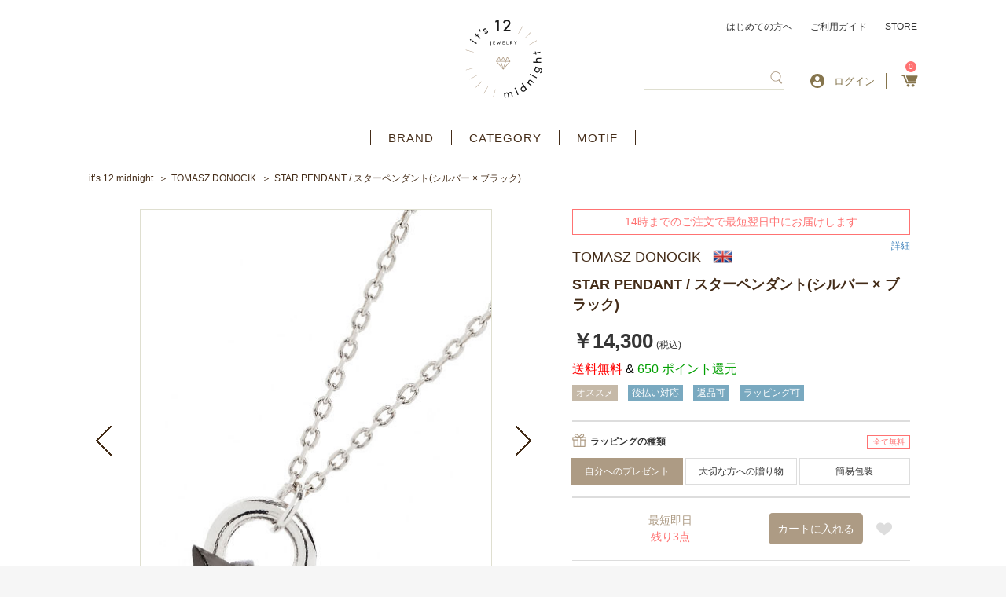

--- FILE ---
content_type: text/css
request_url: https://its12midnight.com/html/template/default/assets/css/style_add_pc.css
body_size: 13915
content:
html{margin:0;padding:0;border:0}body{line-height:1;vertical-align:baseline;margin:0;padding:0;border:0;word-wrap:break-word;overflow-wrap:break-word;}section,nav,article,aside,h1,h2,h3,h4,h5,h6,hgroup,header,footer,main,address,p,blockquote,ol,ul,li,dl,dt,dd,figure,figcaption,div,a,em,strong,small,s,cite,q,dfn,abbr,time,kbd,i,b,mark,span,ins,del,img,iframe,embed,object,video,audio,canvas,map,table,caption,tbody,thead,tfoot,tr,td,th,form,fieldset,legend,label,details,summary,command,menu{font:inherit;font-size:inherit;vertical-align:baseline;margin:0;padding:0;border:0}img{max-width:100%;vertical-align:bottom}ol,ul{list-style:none}sub{font:inherit;vertical-align:baseline}sup{font:inherit}blockquote,q{quotes:none}blockquote::before,blockquote::after,q::before,q::after{content:'';content:none}table{border-collapse:collapse;border-spacing:0}th{font-weight:normal}input,button,select,datalist,optgroup,option,textarea,keygen,output,progress,meter{font:inherit;font-size:inherit;vertical-align:baseline;margin:0;outline:none}hr{display:block;margin:0;padding:0;border-top:solid 1px #000}header,footer,main,nav,section,article,aside,figure,figcaption{display:block}@font-face{font-family:"BellMT";src:url("../font/BellMT/font.eot");src:url("../font/BellMT/font.eot") format("embedded-opentype"),url("../font/BellMT/font.woff2") format("woff2"),url("../font/BellMT/font.woff") format("woff"),url("../font/BellMT/font.ttf") format("truetype");font-weight:normal;font-style:normal}html{color:#1f1f1f;font-family:"Yu Gothic", "游ゴシック", YuGothic, "メイリオ", Meiryo, Osaka, "ＭＳ Ｐゴシック", "MS PGothic", sans-serif;font-size:62.5%}.vsc-initialized{min-width:100%;}.ec-blockTopBtn.pagetop{box-sizing:content-box;width:64px;padding:0 0 24px;text-align:center;background:#fff;border-radius:50%}.ec-blockTopBtn.pagetop img{vertical-align:bottom;width:auto;height:auto;margin:0;padding:0}.ec-layoutRole__contents{max-width:1080px ;margin-top:30px}.ec-layoutRole__left{width:180px!important ;margin:0 40px 0 0}.ec-layoutRole__mainWithColumn{max-width:860px!important; width:100%!important; }.errormsg.text-danger{font-size:1.4rem;line-height:1.8;text-align:center;margin:30px 0 0}.spnav_history{display:none}.cart_history{display:none}.breadcrumbs {color:rgb(68, 44, 24);max-width: 1080px !important;font-size:1.2rem;margin:18px auto 0;padding:0 1%;}.breadcrumbs ul{display:flex;}.breadcrumbs ul li a{color:rgb(68, 44, 24);text-decoration:none}.breadcrumbs ul li a:hover{opacity:.6}.breadcrumbs ul li+li:before{content:'>';content: '＞';margin: 0px 4px;}.ec-leftNavigation{width:180px }.ec-leftNavigation nav section{margin: 60px 0 0;}.ec-leftNavigation nav section:first-child{margin:0}.ec-leftNavigation nav section strong{display:block;color:rgb(68, 44, 24);font-family:"Hiragino Kaku Gothic Pro","ヒラギノ角ゴ Pro W3",メイリオ,Meiryo,Osaka,"ＭＳ Ｐゴシック","MS PGothic",sans-serif;font-size:1.4rem;font-weight:bold!important;border-bottom:solid 1px #dfdfd0;padding:0 0 20px}.ec-leftNavigation nav section ul{margin:10px 0 0}.ec-leftNavigation nav section ul li a{display:block;color:rgb(68, 44, 24);font-family:"Hiragino Kaku Gothic Pro","ヒラギノ角ゴ Pro W3",メイリオ,Meiryo,Osaka,"ＭＳ Ｐゴシック","MS PGothic",sans-serif;font-size:1.2rem;text-decoration:none;line-height: 34px;padding:0 10px;}.ec-leftNavigation nav section ul li a:hover{background:#dfdfd0}.ec-leftNavigation nav section ul.bland li:nth-child(n+12){overflow:hidden;max-height:0}.ec-leftNavigation nav section>a{display:inline-block;color:rgb(68, 44, 24);background:url("../images/common/icon_arrow.png") left center no-repeat;font-family:"Hiragino Kaku Gothic Pro","ヒラギノ角ゴ Pro W3",メイリオ,Meiryo,Osaka,"ＭＳ Ｐゴシック","MS PGothic",sans-serif;font-size:1.2rem;text-decoration:none;line-height:22px;padding:0 0 0 25px;margin:10px 10px 0;border-bottom:dotted 1px #86754d}.ec-leftNavigation nav section>a:hover{opacity:.6}.ec-leftNavigation nav .feature{display:block;color:rgb(68, 44, 24);text-decoration:none;padding: 12px 0;border-top:solid 1px #dfdfd0;border-bottom:solid 1px #dfdfd0;margin:50px 0 0;}.ec-leftNavigation nav .feature:hover{opacity:.6}.ec-leftNavigation nav .feature figure{display:flex;align-items:center}.ec-leftNavigation nav .feature figure figcaption{margin:0 5px 0 15px}.ec-leftNavigation nav .feature figure figcaption dl{line-height:1.5}.ec-leftNavigation nav .feature figure figcaption dl dt{font-size:1.4rem;font-weight:bold!important}.ec-leftNavigation nav .feature figure figcaption dl dd{font-size:1.2rem;margin:5px 0 0;line-height: 1.3;}.ec-leftNavigation nav .instagram{background:#f9f9fb;border:solid 1px #dfdfd0;padding:10px 0 20px;margin:30px 0 0}.ec-leftNavigation nav .instagram dl{margin:0 10px}.ec-leftNavigation nav .instagram dl dt img{width:21px}.ec-leftNavigation nav .instagram dl dd{color:rgb(68, 44, 24);font-family:"BellMT",serif;font-size: 1.3rem;margin:10px 0 0;white-space:nowrap;}.ec-leftNavigation nav .instagram ul{display:flex;flex-wrap:wrap;border:solid 1px #dfdfd0;margin:20px 9px 0}.ec-leftNavigation nav .instagram ul li{width:78px}.ec-leftNavigation nav .instagram ul li:nth-child(2n){border-left:solid 1px #dfdfd0}.ec-leftNavigation nav .instagram ul li:nth-child(n+3){border-top:solid 1px #dfdfd0}.ec-leftNavigation nav .instagram ul li img{width:100%}.ec-leftNavigation nav .instagram a{display:block;color:#85734c;font-size:1.2rem;text-align:center;text-decoration:none;max-width:124px;line-height: 24px;height: 28px;background-color: #fff;border:solid 1px #ad9b84;margin:20px auto 0;}.ec-leftNavigation nav .instagram a:hover{background:#dfdfd0}.ec-footerBrand{max-width:1080px;margin:50px auto 0}.ec-footerBrand ul{display:flex;flex-wrap:wrap;justify-content:space-between;align-items:center}.ec-footerBrand ul li:nth-child(8n){margin:50px 0 0}.ec-footerBrand ul li a:hover{opacity:.6}.ec-footerBrand ul li a img{vertical-align: middle}.index_visual{margin:50px 0 0}.index_visual ul li{margin: 0 0.5px;outline:none;}.index_visual .slick-dots{text-align:center;margin:32px 0 0}.index_visual .slick-dots li{display:inline-block;margin:0 5px}.index_visual .slick-dots li button{background:#ad9b84;width:8px;height:8px;padding:0;outline:none;border:none;text-indent:-9999px;border-radius:50%;cursor:pointer}.index_visual .slick-dots li.slick-active button{background:rgb(68, 44, 24)}.index_item_list{border-top:solid 1px #dfdfd0;margin:35px 0 0}.index_item_list h2{
	display:flex;
	justify-content:space-between;
	align-items:center;
	font-family:"Yu Mincho","游明朝体",YuMincho,"MS P明朝","MS PMincho",serif;
	margin: 18px 0 0;
	}.index_item_list h2 strong{color:rgb(68, 44, 24);font-size:1.6rem;font-weight:bold!important}.index_item_list h2 a{display:inline-block;color:rgb(68, 44, 24);background:url("../images/common/icon_arrow.png") left center no-repeat;font-size:1.2rem;text-decoration:none;line-height:22px;padding:0 0 0 25px;border-bottom:dotted 1px #86754d}.index_item_list h2 a:hover{opacity:.6}.index_item_list ul{display:flex;flex-wrap:wrap;margin:25px 0 0}.index_item_list ul li{float: left;/* margin-right: 15px; */width: calc((100% - 60px) / 5);}.index_item_list ul li:nth-child(5n){margin-right:0}.index_item_list ul li:nth-child(n+6){margin-top:50px}.index_item_list ul li a{display:block;position:relative}.index_item_list ul li a:before{content:'';position:absolute;top:0;left:0;z-index:5;width:100%;height:100%;border:solid 5px #dfdfd0;opacity:0}.index_item_list ul li a figure{position:initial}.index_item_list ul li a figure img{width:100%}.index_item_list ul li a figure figcaption{position:absolute;bottom:0;left:0;z-index:2}.index_item_list ul li a:hover:before{opacity:1}.index_item_list ul li p{color:rgb(68, 44, 24);font-size:1.2rem;line-height:1.5;margin:20px 0 0}.index_item_list ul li aside{font-size:1.2rem;margin:15px 0 0}.index_item_list ul li aside em{font-size:1.4rem;font-weight:bold!important}.index_item_list ul li.soldout a:after{content:'';position:absolute;top:0;left:0;background:rgba(0,0,0,0.3);width:100%;height:100%}.index_item_list ul li.soldout a figure:after{content:'SOLD OUT';position:absolute;top:50%;left:50%;transform:translate(-50%, -50%);z-index:5;white-space:nowrap;color:#fff;font-family:"BellMT",serif;font-size:1.6rem}.index_item_list.coupon ul li a figure figcaption span{display:inline-block;color:#fff;background:#ad9b84;font-size:1rem;line-height:20px;padding:0 6px}.index_item_list.ranking{margin:35px 0 0}.index_item_list.ranking ul li:nth-child(1) a figure:before{content:'1';background:linear-gradient(to top left, rgba(255,255,255,0) 50%, #442d18 50%) no-repeat top left/100% 100%}.index_item_list.ranking ul li:nth-child(2) a figure:before{content:'2';background:linear-gradient(to top left, rgba(255,255,255,0) 50%, #86754d 50%) no-repeat top left/100% 100%}.index_item_list.ranking ul li:nth-child(3) a figure:before{content:'3';background:linear-gradient(to top left, rgba(255,255,255,0) 50%, #ad9b84 50%) no-repeat top left/100% 100%}.index_item_list.ranking ul li:nth-child(4) a figure:before{content:"4"}.index_item_list.ranking ul li:nth-child(5) a figure:before{content:"5"}.index_item_list.ranking ul li:nth-child(6) a figure:before{content:"6"}.index_item_list.ranking ul li:nth-child(7) a figure:before{content:"7"}.index_item_list.ranking ul li:nth-child(8) a figure:before{content:"8"}.index_item_list.ranking ul li:nth-child(9) a figure:before{content:"9"}.index_item_list.ranking ul li:nth-child(10) a figure:before{content:"10"}.index_item_list.ranking ul li a figure:before{display:block;position:absolute;top:0;left:0px;z-index:4;width:30px;line-height:15px;padding:3px 12px 12px 0;color:#fff;font-size:1.2rem;text-align:center;background:linear-gradient(to top left, rgba(255,255,255,0) 50%, #aaa 50%) no-repeat top left/100% 100%}.index_item_list.ranking ul li a figure figcaption{display:flex}.index_item_list.ranking ul li a figure figcaption span{display:block;color:#fff;font-size:1.2rem;text-align:center;width:55px;line-height:20px;margin: 0px 0px 0 0;}.index_item_list.ranking ul li a figure figcaption span.new{background:#86754d}.index_item_list.ranking ul li a figure figcaption span.restock{background:#ad9b84}.index_item_list.ranking ul li a figure figcaption span.pickup{background:#442d18}.index_item_list.pickup{margin:60px 0 0}#page_homepage .index_history{background:#f6f6f6;padding:30px 20px 40px;margin:80px 0 0}.index_history strong{display:block;color:rgb(68, 44, 24);font-family:"Yu Mincho","游明朝体",YuMincho,"MS P明朝","MS PMincho",serif;font-size:1.6rem;text-align:center}.index_history article ul{overflow:hidden;flex-wrap:wrap;justify-content:space-around;}.index_history article ul li{width:18%;margin-top: 30px;background-color: #fff;}.index_history article ul li a img{width:100%; height:100%;}.index_history article ul li a:hover{opacity:.6}.index_history article .prev,.index_history article .next{display:none}.index_news{margin: 85px 0 0;}.index_news strong{display:block;color:rgb(68, 44, 24);font-family:"Yu Mincho","游明朝体",YuMincho,"MS P明朝","MS PMincho",serif;font-size:1.6rem;text-align:center}.index_news ul{display:flex;overflow: visible!important;flex-wrap:wrap;}.index_news ul li{width: 23%;margin-top:30px;margin-right:20px;overflow: visible;}.index_news ul li:nth-child(4n){margin-right:0}.index_news ul li a{display:block;position:relative;width: 101%;height:58%;}.index_news ul li a:after{content:'';position:absolute;top:0;left:0;width:100%;height:100%;border:solid 5px #dfdfd0}.index_news ul li a img{width:100%}.index_news ul li a:hover:after{opacity:.6}.index_news ul li dl{text-align:center;margin:20px 0 0}.index_news ul li dl dt{font-size:1.4rem;font-weight:bold!important}.index_news ul li dl dd{font-size:1.2rem;line-height:1.5;margin:10px 0 0}.category_list h2{color:rgb(68, 44, 24);font-size:1.6rem;font-weight:bold!important;padding:0 0 18px;border-bottom:solid 1px #dfdfd0}.category_list .category figure{position:relative}.category_list .category figure figcaption{position:absolute;top:40px;right:50px;color:#fff;font-family:"BellMT",serif;font-size:2rem}.category_list .category figure figcaption:before{content:'';position:absolute;top:50%;transform:translate(0, -50%);left:-30px;background:#fff;width:20px;height:1px}.category_list .category section{display:flex;justify-content:space-between;align-items:flex-start;margin:20px 0 0}.category_list .category section dl{color:#442d18}.category_list .category section dl dt{display:flex;align-items:center}.category_list .category section dl dt em{font-size:1.8rem}.category_list .category section dl dt small{font-size:1.2rem;margin:0 0 0 25px}.category_list .category section dl dt small img{margin:0 10px 0 0;vertical-align:middle}.category_list .category section dl dd{font-size:1.2rem;margin:20px 0 0}.category_list .category section a{position:relative;display:inline-block;color:#442d18;font-size:1.2rem;text-decoration:none;line-height:22px;border-bottom:dotted 1px #86754d}.category_list .category section a:hover{background:#dfdfd0}.category_list .category section a:before{content:'';position:absolute;top:50%;transform:translate(0, -50%);left:-50px;background:url("../images/common/icon_heart.png") center no-repeat;width:34px;height:34px;border:solid 1px #dfdfd0;border-radius:50%}.category_list .category p{font-size:1.2rem;line-height:2;margin:30px 0 0}.category_list .category>dl{margin:40px 0 0}.category_list .category>dl dt{font-size:1.4rem}.category_list .category>dl dd{font-size:1.2rem;line-height:2;margin:10px 0 0}.category_list .pagenation{display:flex;justify-content:flex-end;margin:50px 0 0}.category_list .pagenation li{width:34px;line-height: 36px;margin-left: 10px;text-align:center;}.category_list .pagenation li a{display:block;color:#1f1f1f;font-size:1.2rem;text-decoration:none}.category_list .pagenation li a:hover{color:#fff;background:#ad9b84}.category_list .pagenation li a.current{color:#fff;background:#ad9b84}.category_list .pagenation.head{display:none}.category_list .menu_main{display:flex;justify-content:space-between;border-bottom:solid 1px #ad9b84;width:100%;margin:40px 0 0}.category_list .menu_main .tab{display:flex;font-size:1.4rem}.category_list .menu_main .tab li a{display:block;color:rgb(68, 44, 24);background:#efebe6;min-width:70px;line-height:45px;text-align:center;text-decoration:none;padding:0 7px}.category_list .menu_main .tab li a:hover{color:#fff;background:#ad9b84}.category_list .menu_main .tab li a.current{color:#fff;background:#ad9b84}.category_list .menu_main .tab.w160 li a{min-width:130px;text-align:center}.category_list .menu_main .pagenation{margin:0}.category_list .menu_sub{margin:27px 0 0}.category_list .menu_sub ul{display:flex;flex-wrap: wrap;font-size:1.4rem;}.category_list .menu_sub ul li{white-space:nowrap;border-right:solid 1px #86754d}.category_list .menu_sub.brand_all ul li{width: 38px;}.category_list .menu_sub ul li a{display:block;color:rgb(68, 44, 24);line-height:17px;text-align:center;text-decoration:none;padding: 0 14px;}.category_list .menu_sub ul li a:hover{color:#fff;background:#ad9b84}.category_list .feature{border-top:solid 1px #dfdfd0;margin:40px 0 0;position: relative;z-index: 0;}.category_list .feature h3{display:flex;justify-content:space-between;align-items:center;font-family:"Yu Mincho","游明朝体",YuMincho,"MS P明朝","MS PMincho",serif;margin:25px 0 0}.category_list .feature h3 strong{color:rgb(68, 44, 24);font-size:1.6rem;font-weight:bold!important}.category_list .feature h3 a{display:none}.category_list .feature ul{display:flex;flex-wrap:wrap;justify-content: space-around;margin:25px 0 0}.category_list .feature ul li{flex: 1;max-width: 160px;margin-right: 18px;width: calc((100% - 72px) / 5);}.category_list .feature ul li:nth-child(5n){margin-right:0}.category_list .feature ul li:nth-child(n+6){margin-top:50px}.category_list .feature ul li a{display:block;border:solid 1px #dfdfd0;position:relative;background-repeat: no-repeat;background-position: center center;background-size: cover;}.category_list .feature ul li a:before{content:'';position:absolute;top:0;left:0;z-index:5;width:100%;height:100%;border:solid 5px #dfdfd0;opacity:0}.category_list .feature ul li a:hover:before{opacity:1}.category_list .feature ul li a figure{position:relative}.category_list .feature ul li a figure img{width:100%}.category_list .feature ul li p{color:rgb(68, 44, 24);font-size:1.2rem;line-height:1.5;margin:10px 0 0}.category_list .feature ul li p small{display:block}.category_list .feature ul li aside{font-size:1.2rem;margin:15px 0 0}.category_list .feature ul li aside em{font-size:1.4rem;font-weight:bold!important}.category_list .feature ul li.soldout a:after{content:'';position:absolute;top:0;left:0;background:rgba(0,0,0,0.3);width:100%;height:100%}.category_list .feature ul li.soldout a figure:after{content:'SOLD OUT';position:absolute;top:50%;left:50%;transform:translate(-50%, -50%);z-index:5;white-space:nowrap;color:#fff;font-family:"BellMT",serif;font-size:1.6rem}.category_list .feature.ranking{border-bottom:solid 1px #dfdfd0;padding:0 0 60px}.category_list .feature.ranking ul li:nth-child(1) a figure:before{content:'1';background:linear-gradient(to top left, rgba(255,255,255,0) 50%, #442d18 50%) no-repeat top left/100% 100%}.category_list .feature.ranking ul li:nth-child(2) a figure:before{content:'2';background:linear-gradient(to top left, rgba(255,255,255,0) 50%, #86754d 50%) no-repeat top left/100% 100%}.category_list .feature.ranking ul li:nth-child(3) a figure:before{content:'3';background:linear-gradient(to top left, rgba(255,255,255,0) 50%, #ad9b84 50%) no-repeat top left/100% 100%}.category_list .feature.ranking ul li:nth-child(4) a figure:before{content:"4"}.category_list .feature.ranking ul li:nth-child(5) a figure:before{content:"5"}.category_list .feature.ranking ul li:nth-child(6) a figure:before{content:"6"}.category_list .feature.ranking ul li:nth-child(7) a figure:before{content:"7"}.category_list .feature.ranking ul li:nth-child(8) a figure:before{content:"8"}.category_list .feature.ranking ul li:nth-child(9) a figure:before{content:"9"}.category_list .feature.ranking ul li:nth-child(10) a figure:before{content:"10"}.category_list .feature.ranking ul li a figure:before{display:block;position:absolute;top:0;left:0;z-index:4;width:30px;line-height:15px;padding:3px 12px 12px 0;color:#fff;font-size:1.2rem;text-align:center;background:linear-gradient(to top left, rgba(255,255,255,0) 50%, #aaa 50%) no-repeat top left/100% 100%}.category_list .item_list{margin:50px 0 0}.category_list .item_list strong{display:inline-block;color:#fff;background:#ad9b84;font-size:1.4rem;line-height:35px;padding:0 12px;margin:0 0 30px}.category_list .item_list ul{display:flex;flex-wrap:wrap;justify-content: space-between; }.category_list .item_list ul li{width:18%}.category_list .item_list ul li:nth-child(5n){margin-right:0}.category_list .item_list ul li:nth-child(n+6){margin-top:20px}.category_list .item_list ul li a{display:block;position:relative;background-repeat: no-repeat;background-position: center center;background-size: 102%;padding-top: 100%;border: solid 1px #dfdfd0;}{content:'';position:absolute;top:0;left:0;z-index:5;width:100%;height:100%;border:solid 5px #dfdfd0;opacity:0}.category_list .item_list ul li a figure{position:relative}.category_list .item_list ul li a figure img{width:100%}.category_list .item_list ul li p{color:rgb(68, 44, 24);font-size:1.2rem;line-height:1.5;margin:20px 0 0}.category_list .item_list ul li p small{display:block}.category_list .item_list ul li aside{font-size:1.2rem;margin:15px 0 0}.category_list .item_list ul li aside em{font-size:1.4rem;font-weight:bold!important}.category_list .item_list ul li.soldout a:after{content:'';position:absolute;top:0;left:0;background:rgba(0,0,0,0.3);width:100%;height:100%}.category_list .item_list ul li.soldout a figure:after{content:'SOLD OUT';position:absolute;top:50%;left:50%;transform:translate(-50%, -50%);z-index:5;white-space:nowrap;color:#fff;font-family:"BellMT",serif;font-size:1.6rem}.category_list .item_list+.item_list{/* border-top:solid 1px #dfdfd0; */margin:30px 0 0;}.category_list .item_list+.item_list strong{margin:20px 0 30px}.product_detail article{display:flex;justify-content:space-between;max-width:1080px;margin: 45px auto 0;}.product_detail article .special span{display:inline-block;width:340px;line-height:30px;font-size:1.4rem;text-align:center}.product_detail article .special span.coupon{color:rgb(68, 44, 24);background:#dfdfd0}.product_detail article .special span.delivery{color:#ff7272;border:solid 1px #ff7373}.product_detail article .special span+span{margin:10px 0 0}.product_detail article .shipping{margin:30px 60px 0}.product_detail article .shipping a{display:inline-block;color:#79a9c0;background:url("../images/common/icon_shipping.png") left center no-repeat;font-size:1.2rem;line-height:22px;padding:0 0 0 40px}.product_detail article .image{max-width: 561px;width: 49.5%;margin-right: 90px;}.product_detail article .image .special{display:none}.product_detail article .image .slider_main{position:relative}.product_detail article .image .slider_main ul{margin: 0 55px;}.product_detail article .image .slider_main ul li figure img{width:calc(100% - 2px);border:solid 1px #dfdfd0}.product_detail article .image .slider_main ul li figure figcaption{color:rgb(68, 44, 24);font-size:1.4rem;text-align:center;margin:20px 0 0}.product_detail article .image .slider_main .prev,.product_detail article .image .slider_main .next{position:absolute;top:275px}.product_detail article .image .slider_main .prev{left: 0px;}.product_detail article .image .slider_main .next{right:10px;}.product_detail article .image .slider_nav{margin: 20px 56px 0;}.product_detail article .image .slider_nav li{position:relative;margin: 0 5px 0 0px;outline:none;}.product_detail article .image .slider_nav li img{width:100%;border:solid 1px #dfdfd0;outline:none;position:absolute;top:50%;left:50%;transform: translate(-50%, -50%);object-fit:contain;}.product_detail article .image .slider_nav li.slick-current:after{content:'';position:absolute;top:0;left:0;width:100%;height:100%;border:solid 2px #ad9b84}.product_detail article .image .favorite{color:#85744c;background:url("../images/common/icon_heart02.png") 18px center no-repeat;font-size:1.4rem;line-height:45px;text-align:center;border:solid 1px #dfdfd0;border-radius:5px;margin:25px 60px 0}.product_detail article .image .favorite em{font-size:1.8rem}.product_detail article .detail{max-width:430px;min-width: 383px;width: 50.5%;/* margin-left: 0px; */}.product_detail article .detail .shipping{display:none}.product_detail article .detail .base{margin:20px 0 0}.product_detail article .detail .base dl{color:rgb(68, 44, 24);font-size:1.6rem;font-weight:bold!important}.product_detail article .detail .base dl dt img{vertical-align:middle;margin:-5px 0 0 15px;height: 25px;}.product_detail article .detail .base dl dd{margin:10px 0 0;font-weight: bold!important; line-height:1.5;}.product_detail article .detail .base .price{font-size:1.6rem;margin:20px 0 0}.product_detail article .detail .base .price em{font-size:2.6rem;font-weight:bold!important}.product_detail article .detail .base .price small{font-size:1.2rem}.product_detail article .detail .base .point{color:#009f00;font-size:1.6rem;margin:15px 0 0}.product_detail article .detail .base aside span{display:inline-block;color:#fff;font-size:1.2rem;line-height:20px;padding:0 5px;margin: 12px 10px 0 0;}.product_detail article .detail .base aside span.red{background:#ff7373}.product_detail article .detail .base aside span.blue{background:#79a9c0}.product_detail article .detail .add_cart{margin: 20px 0 0;}.product_detail article .detail .add_cart table{width:100%}.product_detail article .detail .add_cart table tr{border-top:solid 1px #ddd;border-bottom:solid 1px #ddd}.product_detail article .detail .add_cart table tr td{vertical-align:middle;line-height:1.5;padding: 17px 0;}.product_detail article .detail .add_cart table tr td:nth-child(1){color:rgb(68, 44, 24);font-size:1.4rem;text-align:left;}.product_detail article .detail .add_cart table tr td:nth-child(2){color:rgb(68, 44, 24);font-size:1.4rem;text-align:center;}.product_detail article .detail .add_cart table tr td:nth-child(2) em{color:#ff7373}.product_detail article .detail .add_cart table tr td:nth-child(2) span{position:relative;display:inline-block;color:#fff;background:#aaa;font-size:1.4rem;}.product_detail article .detail .add_cart table tr td:nth-child(3){color:#aaaaaa;font-size:1.6rem;text-align:center}.product_detail article .detail .add_cart table tr td:nth-child(3) button{color:#fff;background:#ad9b84;width:120px;line-height:40px;padding:0;border:none;border-radius:5px;font-size:1.4rem;}.product_detail article .detail .add_cart table tr td:nth-child(4){font-size:1.6rem;text-align:center;padding:0 5px 0 0}.product_detail article .detail .add_cart table tr td:nth-child(4) button{background:transparent;padding:0;border:none}.product_detail article .detail .add_cart table tr td:nth-child(4) button.on{filter:grayscale(100%);opacity:.3}.product_detail article .detail .add_cart table tr td button{cursor:pointer}.product_detail article .detail .add_cart table tr td button:hover{opacity:.6}.product_detail article .detail .introduction{color:rgb(68, 44, 24);font-size:1.2rem;line-height:1.6;margin:30px 0 0}.product_detail article .detail .introduction p{margin:20px 0 0}.product_detail article .detail .brand_profile{margin:20px 0 0}.product_detail article .detail .brand_profile a{display:block;color:rgb(68, 44, 24);font-size: 1.4rem;text-decoration:none;text-align:center;line-height:28px;border:solid 1px #ad9b84;}.product_detail article .detail .brand_profile dl{display:flex;justify-content:space-between;flex-wrap:wrap;align-items:center;margin: 11px 0 0;}.product_detail article .detail .brand_profile dl dt{color:#85734c;text-align:center;width: 58px;line-height: 19px;border:solid 1px #85734c;margin: 9px 0 0;}.product_detail article .detail .brand_profile dl dd{color:#85734c;width:350px;font-size:1.2rem;margin: 10px 0 0;}.product_detail article .detail .brand_profile dl dd img{vertical-align:middle;margin:0 10px 0 0}.product_detail article .detail .brand_profile p{font-size:1.2rem;line-height:1.6;margin: 25px 0 0;}.product_detail article .detail .detail{margin: 25px 0 0;border-bottom:solid 1px #ddd;}.product_detail article .detail .detail strong{display:block;color:rgb(68, 44, 24);font-family:"BellMT",serif;font-size:1.6rem;text-align:left}.product_detail article .detail .detail div{background:#f7f7f2;margin: 9px 0 0;}.product_detail article .detail .detail div table{width:100%}.product_detail article .detail .detail div table tr{border-bottom:dotted 1px #d2c9bb}.product_detail article .detail .detail div table tr th,.product_detail article .detail .detail div table tr td{color:rgb(68, 44, 24);font-size:1.2rem;line-height:1.5;text-align:left;vertical-align:middle;padding:10px 0}.product_detail article .detail .detail div table tr th{width:75px}.product_detail article .detail .detail p{color:#ff7272;font-size:1.2rem;margin:20px 0 0}.product_detail article .detail .category{margin: 20px 0 0;padding: 0 0 15px;border-bottom: none;}.product_detail article .detail .category strong{display:block;color:rgb(68, 44, 24);font-family:"BellMT",serif;font-size:1.6rem;text-align:left}.product_detail article .detail .category .bread{margin: 16px 0 0;}.product_detail article .detail .category .bread ul{display:flex;font-size:1.2rem;margin:10px 0 0}.product_detail article .detail .category .bread ul li a{color:rgb(68, 44, 24);text-decoration:none}.product_detail article .detail .category .bread ul li+li:before{content:'>';content: '＞';margin: 0 5px;}.product_detail article .detail .category .tag{margin: 22px 0 0;}.product_detail article .detail .category .tag ul{display:flex;flex-wrap:wrap;font-size:1.3rem;margin:10px 0 0}.product_detail article .detail .category .tag ul li{margin:10px 10px 0 0}.product_detail article .detail .category .tag ul li a{display:block;color:rgb(68, 44, 24);background:url("../images/common/icon_tag.png") 10px center no-repeat;text-decoration:none;line-height:20px;letter-spacing: -1px;border:solid 1px #ad9b84;padding: 0 20px 0 30px;border-radius:10px;}.product_detail article .detail .category .tag ul li a:hover{background: #f7f7f2 url("../images/common/icon_tag.svg") 8px center no-repeat;background-size: 16px auto;}.product_detail article .detail .other{margin:20px 0 0}.product_detail article .detail .other ul{display:flex;justify-content:space-between;flex-wrap:wrap;font-size:1.3rem}.product_detail article .detail .other ul li{margin: 0px 0 10px;}.product_detail article .detail .other ul li a{display:block;color:rgb(68, 44, 24);text-decoration:none;width:205px;line-height:36px;border:solid 1px #dfdfd0}.product_detail article .detail .other ul li a img{vertical-align:middle;margin:0 7px}.product_detail article .detail .other ul li a:hover{border:solid 1px #ad9b84}.product_detail article .detail .other>a{display:block;color:#442d18;font-size:1.6rem;text-decoration:none;text-align:center;line-height: 40px;border:solid 2px #ad9b84;border-radius: 5px;margin: 10px 0 0;}.product_detail article .detail .other>a:hover{background:#f7f7f2}.product_detail article .detail .other>a img{vertical-align:middle;margin: 0 10px 4px 0;}.relation_list{max-width:1080px;margin:90px auto 0;border-top:solid 1px #dfdfd0;}.relation_list strong{display:block;color:rgb(68, 44, 24);font-size:1.4rem;margin:20px 0 0}.relation_list article{position:relative;margin:20px 0 0;overflow: hidden;}.relation_list article ul li{float:left;width: calc((100% - 125px) / 6);margin-right: 25px;min-height: 390px;}.relation_list article ul li a{display:block;position:relative}.relation_list article ul li a:before{content:'';position:absolute;top:0;left:0;z-index:5;width:100%;height:100%;border:solid 5px #dfdfd0;opacity:0}.relation_list article ul li a:hover:before{opacity:1}.relation_list article ul li a figure{position:relative; border: solid 1px #dfdfd0;}.relation_list article ul li a figure img{width:100%}.relation_list article ul li p{color:rgb(68, 44, 24);font-size:1.2rem;line-height:1.5;margin:20px 0 0}.relation_list article ul li p small{display:block}.relation_list article ul li aside{font-size:1.2rem;margin:15px 0 0}.relation_list article ul li aside em{font-size:1.4rem;font-weight:bold!important}.relation_list article .prev,.relation_list article .next{position:absolute;top:90px}.relation_list article .prev{left:-15px}.relation_list article .next{right:-15px}.shopping_cart{max-width:760px;margin:50px auto 0}.shopping_cart .flow ul{display:flex;justify-content:space-between;position:relative}.shopping_cart .flow ul:before{content:'';position:absolute;left:50%;transform:translate(-50%, 0);top:25px;width:90%;height:0;border-bottom:dotted 1px #86754d}.shopping_cart .flow ul li{position:relative;z-index:1;color:rgb(68, 44, 24);font-size:1.4rem;text-align:center}.shopping_cart .flow ul li:before{content:'';display:block;color:rgb(68, 44, 24);background:#dfdfd0;font-size:2.6rem;text-align:center;width:50px;line-height:50px;border-radius:50%;margin:0 auto 20px}.shopping_cart .flow ul li:nth-child(1):before{content:"1"}.shopping_cart .flow ul li:nth-child(2):before{content:"2"}.shopping_cart .flow ul li:nth-child(3):before{content:"3"}.shopping_cart .flow ul li:nth-child(4):before{content:"4"}.shopping_cart .flow ul li:nth-child(5):before{content:"5"}.shopping_cart .flow ul li.current:before{color:#fff;background:#86754d}.shopping_cart .caution{color:#ff7272;font-size:1.6rem;font-weight: initial!important;text-align:center;margin:60px 0 0;}.shopping_cart form{margin:15px 20px 0}.shopping_cart form table{width:100%}.shopping_cart form table .col01{width:190px}.shopping_cart form table .col02{width:400px}.shopping_cart form table .col03{width:100px}.shopping_cart form table .col04{width:60px}.shopping_cart form table th{color:rgb(68, 44, 24);font-size:1.6rem;font-weight:bold!important;text-align:center;padding:20px 0;border-top:solid 1px #ddd;border-bottom:solid 1px #ddd}.shopping_cart form table td{color:rgb(68, 44, 24);font-size:1.4rem;vertical-align:middle;padding:20px 0;border-bottom:solid 1px #ddd}.shopping_cart form table td.pict{border-bottom:solid 1px #ddd}.shopping_cart form table td.pict img{width:160px;border:solid 1px #dfdfd0}.shopping_cart form table td.name{padding:20px;line-height:1.6}.shopping_cart form table td.count{text-align:center}.shopping_cart form table td.count em{font-weight:bold!important;display:inline-block;width:80px;text-align:center;border:none;margin:0 0 25px}.shopping_cart form table td.count a{display:inline-block;color:#614d3c;font-size:2rem;font-weight:bold!important;text-decoration:none;text-align:center;width:26px;line-height:26px;border-radius:50%;box-shadow: 0px 0px 3px;margin: 2px;}.shopping_cart form table td.del{text-align:center}.shopping_cart form table td.del a{display:inline-block;color:rgb(68, 44, 24);background:transparent;border:none;text-align:center;line-height:26px}.shopping_cart form table td.price{color:#1f1f1f;font-size:1.6rem;white-space:nowrap;padding:0 0 0 20px}.shopping_cart form table td.wrapping{vertical-align:bottom;border-bottom:solid 1px #ddd}.shopping_cart form table td.wrapping section{display:flex;align-items:center}.shopping_cart form table td.wrapping section dl{display:flex;align-items:center}.shopping_cart form table td.wrapping section dl dt img{vertical-align:middle;margin:0 5px 0 0}.shopping_cart form table td.wrapping section dl dd{margin:0 0 0 10px}.shopping_cart form table td.wrapping section dl dd span{display:inline-block;color:#ff7272;line-height:20px;border:solid 1px #ff7373;padding:0 5px}.shopping_cart form table td.wrapping section dl dd a{display:inline-block;color:#79a9c0;text-decoration:none;line-height:22px;border-bottom:dotted 1px #79a9c0;margin:0 0 0 10px}.shopping_cart form table td.wrapping section select{display:inline-block;background:url("../images/common/icon_dropdown.png") right 6px center no-repeat;width:200px;line-height:40px;padding:0 10px;border:solid 1px #ad9b84;border-radius:5px;-webkit-box-sizing:border-box;-moz-box-sizing:border-box;box-sizing:border-box;-webkit-appearance:none;-moz-appearance:none;margin:0 0 0 20px}.shopping_cart form article{display: block;/* justify-content:space-between; *//* align-items:flex-start; */margin:45px 0 0;}.shopping_cart form article .payment{order:2;float: right;background:#f2f2ec;width:280px;padding:0 0 20px;margin-left:auto;}.shopping_cart form article .payment p{color:#fff;background:#ff7373;font-size:1.4rem;text-align:center;line-height:30px}.shopping_cart form article .payment dl{text-align:right;margin:30px 15px 0}.shopping_cart form article .payment dl dt{color:rgb(68, 44, 24);font-size:1.6rem}.shopping_cart form article .payment dl dd{font-size:1.6rem;margin:10px 0 0}.shopping_cart form article .payment dl dd em{font-size:2.6rem;font-weight:bold!important}.shopping_cart form article .payment dl dd small{font-size:1.2rem}.shopping_cart form article .payment>a{display:block;color:#fff;background:#86754d;border:none;font-size:1.8rem;text-align:center;text-decoration:none;border-radius:5px;line-height:45px;margin:65px 15px 0;cursor:pointer}.shopping_cart form article .payment aside{text-align:center;margin:20px 0 0}.shopping_cart form article .payment aside a{display:inline-block;color:rgb(68, 44, 24);background:url("../images/common/icon_link_arrow03.png") left center no-repeat;font-size:1.4rem;text-decoration:none;padding:0 25px}.shopping_cart form article .index_history{display:none}.shopping_cart form article .cart_history{display:block;order:1;float: left;width: 380px;}.shopping_cart form article .cart_history strong{font-weight: bold!important;display:block;color:rgb(68, 44, 24);font-family:"Yu Mincho","游明朝体",YuMincho,"MS P明朝","MS PMincho",serif;font-size:1.6rem;}.shopping_cart form article .cart_history article{margin: 10px 0 0;}.shopping_cart form article .cart_history article ul{/* display:flex; */flex-wrap:wrap;overflow: hidden;flex-wrap: wrap;/* justify-content: space-around; */}.shopping_cart form article .cart_history article ul li{/* border:solid 1px #dfdfd0; *//* margin:20px 15px 0 0; *//* width:80px; *//* height:106px; *//* position: relative; */}.shopping_cart form article .cart_history article ul li img{width:100%; position:absolute; top:50%; left:50%;transform: translate(-50%, -50%);}.shopping_cart form article .cart_history article .prev,.shopping_cart form article .cart_history article .next{display:none}.ec-alert-warning{margin:30px 0 0}#page_shopping .ec-pageHeader h1,#page_shopping_confirm .ec-pageHeader h1,#page_shopping_complete .ec-pageHeader h1{color:rgb(68, 44, 24);font-size:1.6rem;font-weight:bold!important;padding:0 0 15px;border-bottom:solid 1px #dfdfd0;margin:0}#page_shopping .ec-cartRole,#page_shopping_confirm .ec-cartRole,#page_shopping_complete .ec-cartRole{width:760px;margin:30px auto 0}#page_shopping .ec-cartRole ul,#page_shopping_confirm .ec-cartRole ul,#page_shopping_complete .ec-cartRole ul{display:flex;justify-content:space-between;position:relative}#page_shopping .ec-cartRole ul:before,#page_shopping_confirm .ec-cartRole ul:before,#page_shopping_complete .ec-cartRole ul:before{content:'';position:absolute;left:50%;transform:translate(-50%, 0);top:25px;width:90%;height:0;border-bottom:dotted 1px #86754d}#page_shopping .ec-cartRole ul li,#page_shopping_confirm .ec-cartRole ul li,#page_shopping_complete .ec-cartRole ul li{position:relative;font-weight:normal;z-index:1}#page_shopping .ec-cartRole ul li:after,#page_shopping_confirm .ec-cartRole ul li:after,#page_shopping_complete .ec-cartRole ul li:after{display:none}#page_shopping .ec-cartRole ul li .ec-progress__number,#page_shopping_confirm .ec-cartRole ul li .ec-progress__number,#page_shopping_complete .ec-cartRole ul li .ec-progress__number{color:rgb(68, 44, 24);background:#dfdfd0;font-size:2.6rem;text-align:center;width:50px;line-height:50px;height:50px;border-radius:50%;padding:0;margin:0 auto 20px}#page_shopping .ec-cartRole ul li .ec-progress__label,#page_shopping_confirm .ec-cartRole ul li .ec-progress__label,#page_shopping_complete .ec-cartRole ul li .ec-progress__label{color:rgb(68, 44, 24);font-size:1.4rem;text-align:center}#page_shopping .ec-cartRole ul li.is-complete .ec-progress__number,#page_shopping_confirm .ec-cartRole ul li.is-complete .ec-progress__number,#page_shopping_complete .ec-cartRole ul li.is-complete .ec-progress__number{color:#fff;background:#86754d}#page_shopping .ec-orderRole .ec-rectHeading h2,#page_shopping_confirm .ec-orderRole .ec-rectHeading h2,#page_shopping_complete .ec-orderRole .ec-rectHeading h2{color:rgb(68, 44, 24);font-size:1.6rem;font-weight:bold!important;padding:20px;border-top:solid 1px #ddd;border-bottom:solid 1px #ddd}#page_shopping .ec-orderRole .ec-orderAccount__account,#page_shopping_confirm .ec-orderRole .ec-orderAccount__account,#page_shopping_complete .ec-orderRole .ec-orderAccount__account{margin:20px 20px 0}#page_shopping .ec-orderRole .ec-orderAccount__account p,#page_shopping_confirm .ec-orderRole .ec-orderAccount__account p,#page_shopping_complete .ec-orderRole .ec-orderAccount__account p{font-size:1.4rem;line-height:1.6;margin:5px 0}#page_shopping .ec-orderRole .ec-orderDelivery,#page_shopping_confirm .ec-orderRole .ec-orderDelivery,#page_shopping_complete .ec-orderRole .ec-orderDelivery{margin:30px 0 0}#page_shopping .ec-orderRole .ec-orderDelivery .ec-orderDelivery__title,#page_shopping_confirm .ec-orderRole .ec-orderDelivery .ec-orderDelivery__title,#page_shopping_complete .ec-orderRole .ec-orderDelivery .ec-orderDelivery__title{color:rgb(68, 44, 24);font-size:1.6rem;padding:15px 20px}#page_shopping .ec-orderRole .ec-orderDelivery .ec-orderDelivery__title .ec-orderDelivery__change,#page_shopping_confirm .ec-orderRole .ec-orderDelivery .ec-orderDelivery__title .ec-orderDelivery__change,#page_shopping_complete .ec-orderRole .ec-orderDelivery .ec-orderDelivery__title .ec-orderDelivery__change{top:auto;right:20px;bottom:5px}#page_shopping .ec-orderRole .ec-orderDelivery__item,#page_shopping_confirm .ec-orderRole .ec-orderDelivery__item,#page_shopping_complete .ec-orderRole .ec-orderDelivery__item{margin:0 20px}#page_shopping .ec-orderRole .ec-orderDelivery__item .ec-imageGrid__content p,#page_shopping_confirm .ec-orderRole .ec-orderDelivery__item .ec-imageGrid__content p,#page_shopping_complete .ec-orderRole .ec-orderDelivery__item .ec-imageGrid__content p{font-size:1.4rem;line-height:1.6;margin:5px 0}#page_shopping .ec-orderRole .ec-orderDelivery__address,#page_shopping_confirm .ec-orderRole .ec-orderDelivery__address,#page_shopping_complete .ec-orderRole .ec-orderDelivery__address{margin:30px 20px 0}#page_shopping .ec-orderRole .ec-orderDelivery__address p,#page_shopping_confirm .ec-orderRole .ec-orderDelivery__address p,#page_shopping_complete .ec-orderRole .ec-orderDelivery__address p{font-size:1.4rem;line-height:1.6;margin:5px 0}#page_shopping .ec-orderRole .ec-orderDelivery__actions,#page_shopping_confirm .ec-orderRole .ec-orderDelivery__actions,#page_shopping_complete .ec-orderRole .ec-orderDelivery__actions{margin:30px 0 0}#page_shopping .ec-orderRole .ec-orderDelivery__actions .ec-selects,#page_shopping_confirm .ec-orderRole .ec-orderDelivery__actions .ec-selects,#page_shopping_complete .ec-orderRole .ec-orderDelivery__actions .ec-selects{font-size:1.4rem;line-height:1.6;padding:0 20px 30px}#page_shopping .ec-orderRole .ec-orderDelivery__edit,#page_shopping_confirm .ec-orderRole .ec-orderDelivery__edit,#page_shopping_complete .ec-orderRole .ec-orderDelivery__edit{text-align:center}#page_shopping .ec-orderRole .ec-orderPayment,#page_shopping_confirm .ec-orderRole .ec-orderPayment,#page_shopping_complete .ec-orderRole .ec-orderPayment{margin:30px 0 0}#page_shopping .ec-orderRole .ec-orderPayment .ec-blockRadio,#page_shopping_confirm .ec-orderRole .ec-orderPayment .ec-blockRadio,#page_shopping_complete .ec-orderRole .ec-orderPayment .ec-blockRadio{font-size:1.4rem;line-height:1.6;margin:20px 20px 0}#page_shopping .ec-orderRole .ec-orderPayment .ec-radio,#page_shopping_confirm .ec-orderRole .ec-orderPayment .ec-radio,#page_shopping_complete .ec-orderRole .ec-orderPayment .ec-radio{margin:10px 20px 0}#page_shopping .ec-orderRole .ec-orderPayment .ec-radio div,#page_shopping_confirm .ec-orderRole .ec-orderPayment .ec-radio div,#page_shopping_complete .ec-orderRole .ec-orderPayment .ec-radio div{font-size:1.4rem;margin:5px 0}#page_shopping .ec-orderRole .ec-orderPayment .ec-input,#page_shopping_confirm .ec-orderRole .ec-orderPayment .ec-input,#page_shopping_complete .ec-orderRole .ec-orderPayment .ec-input{margin:20px 20px 0}#page_shopping .ec-orderRole .ec-orderPayment .ec-input p,#page_shopping_confirm .ec-orderRole .ec-orderPayment .ec-input p,#page_shopping_complete .ec-orderRole .ec-orderPayment .ec-input p{font-size:1.4rem}#page_shopping .ec-orderRole .ec-orderPayment .ec-input input,#page_shopping_confirm .ec-orderRole .ec-orderPayment .ec-input input,#page_shopping_complete .ec-orderRole .ec-orderPayment .ec-input input{margin:10px 0 0}#page_shopping .ec-orderRole .ec-orderConfirm,#page_shopping_confirm .ec-orderRole .ec-orderConfirm,#page_shopping_complete .ec-orderRole .ec-orderConfirm{margin:30px 0 0}#page_shopping .ec-orderRole .ec-orderConfirm .ec-input,#page_shopping_confirm .ec-orderRole .ec-orderConfirm .ec-input,#page_shopping_complete .ec-orderRole .ec-orderConfirm .ec-input{font-size:1.4rem;line-height:1.6;margin:20px 20px 0}#page_shopping .ec-orderRole__summary .ec-totalBox__spec,#page_shopping_confirm .ec-orderRole__summary .ec-totalBox__spec,#page_shopping_complete .ec-orderRole__summary .ec-totalBox__spec{font-size:1.4rem;line-height:1.6;margin:5px 0}#page_shopping .ec-orderRole__summary .ec-totalBox__btn,#page_shopping_confirm .ec-orderRole__summary .ec-totalBox__btn,#page_shopping_complete .ec-orderRole__summary .ec-totalBox__btn{margin:20px 0 0}#page_shopping .ec-orderRole__summary .ec-totalBox__btn button,#page_shopping .ec-orderRole__summary .ec-totalBox__btn a,#page_shopping_confirm .ec-orderRole__summary .ec-totalBox__btn button,#page_shopping_confirm .ec-orderRole__summary .ec-totalBox__btn a,#page_shopping_complete .ec-orderRole__summary .ec-totalBox__btn button,#page_shopping_complete .ec-orderRole__summary .ec-totalBox__btn a{margin:10px 0 0;border-radius:5px}#page_shopping .ec-cartCompleteRole .ec-reportHeading,#page_shopping_confirm .ec-cartCompleteRole .ec-reportHeading,#page_shopping_complete .ec-cartCompleteRole .ec-reportHeading{color:rgb(68, 44, 24)}#page_shopping .ec-cartCompleteRole .ec-reportDescription,#page_shopping_confirm .ec-cartCompleteRole .ec-reportDescription,#page_shopping_complete .ec-cartCompleteRole .ec-reportDescription{color:rgb(68, 44, 24)}#page_shopping .ec-cartCompleteRole .ec-off4Grid,#page_shopping_confirm .ec-cartCompleteRole .ec-off4Grid,#page_shopping_complete .ec-cartCompleteRole .ec-off4Grid{border-radius:5px}#page_shopping_error .ec-role{width:1080px;margin:0 auto}#page_shopping_error .ec-role .ec-pageHeader h1{color:rgb(68, 44, 24);font-size:1.6rem;font-weight:bold!important;padding:0 0 15px;border-bottom:solid 1px #dfdfd0;margin:0}#page_shopping_error .ec-role .ec-off4Grid__cell{margin:30px auto 0}#page_shopping_error .ec-role .ec-off4Grid__cell a{border-radius:5px}.ec-contactRole,.ec-registerRole,.ec-contactConfirmRole{margin:0 auto;padding:0}.ec-contactRole .ec-pageHeader h1,.ec-registerRole .ec-pageHeader h1,.ec-contactConfirmRole .ec-pageHeader h1{color:rgb(68, 44, 24);font-size:1.6rem;font-weight:bold!important;padding:0 0 15px;border-bottom:solid 1px #dfdfd0;margin:0}.ec-contactRole .ec-errorMessage,.ec-registerRole .ec-errorMessage,.ec-contactConfirmRole .ec-errorMessage{color:#c00;font-size:1.2rem;font-weight:bold!important;margin:10px 0}.ec-contactRole .ec-off1Grid .ec-off1Grid__cell,.ec-registerRole .ec-off1Grid .ec-off1Grid__cell,.ec-contactConfirmRole .ec-off1Grid .ec-off1Grid__cell{margin:0;width:100%}.ec-contactRole .ec-off1Grid .ec-off1Grid__cell form>p,.ec-registerRole .ec-off1Grid .ec-off1Grid__cell form>p,.ec-contactConfirmRole .ec-off1Grid .ec-off1Grid__cell form>p{font-size:1.4rem;line-height:1.6;margin:30px 0 0}.ec-contactRole .ec-off1Grid .ec-off1Grid__cell .ec-para-normal,.ec-registerRole .ec-off1Grid .ec-off1Grid__cell .ec-para-normal,.ec-contactConfirmRole .ec-off1Grid .ec-off1Grid__cell .ec-para-normal{color:rgb(68, 44, 24);font-size:1.4rem;line-height:1.8;margin:30px 0 0}.ec-contactRole .ec-off1Grid .ec-off1Grid__cell .ec-borderedDefs,.ec-registerRole .ec-off1Grid .ec-off1Grid__cell .ec-borderedDefs,.ec-contactConfirmRole .ec-off1Grid .ec-off1Grid__cell .ec-borderedDefs{border:none}.ec-contactRole .ec-off1Grid .ec-off1Grid__cell .ec-borderedDefs dl,.ec-registerRole .ec-off1Grid .ec-off1Grid__cell .ec-borderedDefs dl,.ec-contactConfirmRole .ec-off1Grid .ec-off1Grid__cell .ec-borderedDefs dl{display:flex;align-items:flex-start;padding:25px 0;border:none}.ec-contactRole .ec-off1Grid .ec-off1Grid__cell .ec-borderedDefs dl dt,.ec-registerRole .ec-off1Grid .ec-off1Grid__cell .ec-borderedDefs dl dt,.ec-contactConfirmRole .ec-off1Grid .ec-off1Grid__cell .ec-borderedDefs dl dt{display:flex;justify-content:space-between;align-items:center;color:rgb(68, 44, 24);width:25%;font-size:1.4rem;line-height:40px;padding:0}.ec-contactRole .ec-off1Grid .ec-off1Grid__cell .ec-borderedDefs dl dt .required,.ec-registerRole .ec-off1Grid .ec-off1Grid__cell .ec-borderedDefs dl dt .required,.ec-contactConfirmRole .ec-off1Grid .ec-off1Grid__cell .ec-borderedDefs dl dt .required{font-weight:bold!important}.ec-contactRole .ec-off1Grid .ec-off1Grid__cell .ec-borderedDefs dl dt .ec-required,.ec-registerRole .ec-off1Grid .ec-off1Grid__cell .ec-borderedDefs dl dt .ec-required,.ec-contactConfirmRole .ec-off1Grid .ec-off1Grid__cell .ec-borderedDefs dl dt .ec-required{display:inline-block;color:#fff;background:#86754d;width:63px;line-height:20px;font-size:1.2rem;text-align:center}.ec-contactRole .ec-off1Grid .ec-off1Grid__cell .ec-borderedDefs dl dd,.ec-registerRole .ec-off1Grid .ec-off1Grid__cell .ec-borderedDefs dl dd,.ec-contactConfirmRole .ec-off1Grid .ec-off1Grid__cell .ec-borderedDefs dl dd{font-size:1.4rem;margin:0 0 0 35px}.ec-contactRole .ec-off1Grid .ec-off1Grid__cell .ec-borderedDefs dl dd span,.ec-registerRole .ec-off1Grid .ec-off1Grid__cell .ec-borderedDefs dl dd span,.ec-contactConfirmRole .ec-off1Grid .ec-off1Grid__cell .ec-borderedDefs dl dd span{display:inline-block}.ec-contactRole .ec-off1Grid .ec-off1Grid__cell .ec-borderedDefs dl dd input,.ec-contactRole .ec-off1Grid .ec-off1Grid__cell .ec-borderedDefs dl dd select,.ec-contactRole .ec-off1Grid .ec-off1Grid__cell .ec-borderedDefs dl dd textarea,.ec-registerRole .ec-off1Grid .ec-off1Grid__cell .ec-borderedDefs dl dd input,.ec-registerRole .ec-off1Grid .ec-off1Grid__cell .ec-borderedDefs dl dd select,.ec-registerRole .ec-off1Grid .ec-off1Grid__cell .ec-borderedDefs dl dd textarea,.ec-contactConfirmRole .ec-off1Grid .ec-off1Grid__cell .ec-borderedDefs dl dd input,.ec-contactConfirmRole .ec-off1Grid .ec-off1Grid__cell .ec-borderedDefs dl dd select,.ec-contactConfirmRole .ec-off1Grid .ec-off1Grid__cell .ec-borderedDefs dl dd textarea{background:#fff;font-size:1.4rem;padding:10px;border:solid 1px #ad9b84;border-radius:5px}.ec-contactRole .ec-off1Grid .ec-off1Grid__cell .ec-borderedDefs dl dd input:focus,.ec-contactRole .ec-off1Grid .ec-off1Grid__cell .ec-borderedDefs dl dd select:focus,.ec-contactRole .ec-off1Grid .ec-off1Grid__cell .ec-borderedDefs dl dd textarea:focus,.ec-registerRole .ec-off1Grid .ec-off1Grid__cell .ec-borderedDefs dl dd input:focus,.ec-registerRole .ec-off1Grid .ec-off1Grid__cell .ec-borderedDefs dl dd select:focus,.ec-registerRole .ec-off1Grid .ec-off1Grid__cell .ec-borderedDefs dl dd textarea:focus,.ec-contactConfirmRole .ec-off1Grid .ec-off1Grid__cell .ec-borderedDefs dl dd input:focus,.ec-contactConfirmRole .ec-off1Grid .ec-off1Grid__cell .ec-borderedDefs dl dd select:focus,.ec-contactConfirmRole .ec-off1Grid .ec-off1Grid__cell .ec-borderedDefs dl dd textarea:focus{border:solid 1px #7fd8d8}.ec-contactRole .ec-off1Grid .ec-off1Grid__cell .ec-borderedDefs dl dd .ec-halfInput input,.ec-registerRole .ec-off1Grid .ec-off1Grid__cell .ec-borderedDefs dl dd .ec-halfInput input,.ec-contactConfirmRole .ec-off1Grid .ec-off1Grid__cell .ec-borderedDefs dl dd .ec-halfInput input{width:95%;margin:0 15px 0 0}.ec-contactRole .ec-off1Grid .ec-off1Grid__cell .ec-borderedDefs dl dd .ec-zipInput,.ec-contactRole .ec-off1Grid .ec-off1Grid__cell .ec-borderedDefs dl dd .ec-zipInputHelp,.ec-registerRole .ec-off1Grid .ec-off1Grid__cell .ec-borderedDefs dl dd .ec-zipInput,.ec-registerRole .ec-off1Grid .ec-off1Grid__cell .ec-borderedDefs dl dd .ec-zipInputHelp,.ec-contactConfirmRole .ec-off1Grid .ec-off1Grid__cell .ec-borderedDefs dl dd .ec-zipInput,.ec-contactConfirmRole .ec-off1Grid .ec-off1Grid__cell .ec-borderedDefs dl dd .ec-zipInputHelp{display:inline-block}.ec-contactRole .ec-off1Grid .ec-off1Grid__cell .ec-borderedDefs dl dd .ec-zipInput,.ec-registerRole .ec-off1Grid .ec-off1Grid__cell .ec-borderedDefs dl dd .ec-zipInput,.ec-contactConfirmRole .ec-off1Grid .ec-off1Grid__cell .ec-borderedDefs dl dd .ec-zipInput{display:inline-block}.ec-contactRole .ec-off1Grid .ec-off1Grid__cell .ec-borderedDefs dl dd .ec-zipInput span,.ec-registerRole .ec-off1Grid .ec-off1Grid__cell .ec-borderedDefs dl dd .ec-zipInput span,.ec-contactConfirmRole .ec-off1Grid .ec-off1Grid__cell .ec-borderedDefs dl dd .ec-zipInput span{margin:0 5px 0 0}.ec-contactRole .ec-off1Grid .ec-off1Grid__cell .ec-borderedDefs dl dd .ec-zipInput input,.ec-registerRole .ec-off1Grid .ec-off1Grid__cell .ec-borderedDefs dl dd .ec-zipInput input,.ec-contactConfirmRole .ec-off1Grid .ec-off1Grid__cell .ec-borderedDefs dl dd .ec-zipInput input{width:220px}.ec-contactRole .ec-off1Grid .ec-off1Grid__cell .ec-borderedDefs dl dd .ec-zipInputHelp,.ec-registerRole .ec-off1Grid .ec-off1Grid__cell .ec-borderedDefs dl dd .ec-zipInputHelp,.ec-contactConfirmRole .ec-off1Grid .ec-off1Grid__cell .ec-borderedDefs dl dd .ec-zipInputHelp{margin:0 0 0 15px}.ec-contactRole .ec-off1Grid .ec-off1Grid__cell .ec-borderedDefs dl dd .ec-zipInputHelp a,.ec-registerRole .ec-off1Grid .ec-off1Grid__cell .ec-borderedDefs dl dd .ec-zipInputHelp a,.ec-contactConfirmRole .ec-off1Grid .ec-off1Grid__cell .ec-borderedDefs dl dd .ec-zipInputHelp a{color:#442d18;text-decoration:none}.ec-contactRole .ec-off1Grid .ec-off1Grid__cell .ec-borderedDefs dl dd .ec-select,.ec-registerRole .ec-off1Grid .ec-off1Grid__cell .ec-borderedDefs dl dd .ec-select,.ec-contactConfirmRole .ec-off1Grid .ec-off1Grid__cell .ec-borderedDefs dl dd .ec-select{margin:20px 0 0}.ec-contactRole .ec-off1Grid .ec-off1Grid__cell .ec-borderedDefs dl dd .ec-select select,.ec-registerRole .ec-off1Grid .ec-off1Grid__cell .ec-borderedDefs dl dd .ec-select select,.ec-contactConfirmRole .ec-off1Grid .ec-off1Grid__cell .ec-borderedDefs dl dd .ec-select select{width:240px;height:auto}.ec-contactRole .ec-off1Grid .ec-off1Grid__cell .ec-borderedDefs dl dd .ec-select+.ec-input,.ec-registerRole .ec-off1Grid .ec-off1Grid__cell .ec-borderedDefs dl dd .ec-select+.ec-input,.ec-contactConfirmRole .ec-off1Grid .ec-off1Grid__cell .ec-borderedDefs dl dd .ec-select+.ec-input{margin:20px 0 0}.ec-contactRole .ec-off1Grid .ec-off1Grid__cell .ec-borderedDefs dl dd .ec-input+.ec-input,.ec-registerRole .ec-off1Grid .ec-off1Grid__cell .ec-borderedDefs dl dd .ec-input+.ec-input,.ec-contactConfirmRole .ec-off1Grid .ec-off1Grid__cell .ec-borderedDefs dl dd .ec-input+.ec-input{margin:20px 0 0}.ec-contactRole .ec-off1Grid .ec-off1Grid__cell .ec-borderedDefs dl dd .ec-input input,.ec-registerRole .ec-off1Grid .ec-off1Grid__cell .ec-borderedDefs dl dd .ec-input input,.ec-contactConfirmRole .ec-off1Grid .ec-off1Grid__cell .ec-borderedDefs dl dd .ec-input input{width:60%;}.ec-contactRole .ec-off1Grid .ec-off1Grid__cell .ec-borderedDefs dl dd .ec-input textarea,.ec-registerRole .ec-off1Grid .ec-off1Grid__cell .ec-borderedDefs dl dd .ec-input textarea,.ec-contactConfirmRole .ec-off1Grid .ec-off1Grid__cell .ec-borderedDefs dl dd .ec-input textarea{width:65%;height:200px}.ec-contactRole .ec-off1Grid .ec-off1Grid__cell .ec-borderedDefs dl dd .ec-input+p,.ec-registerRole .ec-off1Grid .ec-off1Grid__cell .ec-borderedDefs dl dd .ec-input+p,.ec-contactConfirmRole .ec-off1Grid .ec-off1Grid__cell .ec-borderedDefs dl dd .ec-input+p{width:540px;font-size:1.4rem;line-height:1.5;margin:10px 0 0}.ec-contactRole .ec-off1Grid .ec-off1Grid__cell .ec-borderedDefs dl dd .ec-birth select,.ec-registerRole .ec-off1Grid .ec-off1Grid__cell .ec-borderedDefs dl dd .ec-birth select,.ec-contactConfirmRole .ec-off1Grid .ec-off1Grid__cell .ec-borderedDefs dl dd .ec-birth select{width:90px;height:auto}.ec-contactRole .ec-off1Grid .ec-off1Grid__cell .ec-RegisterRole__actions,.ec-contactRole .ec-off1Grid .ec-off1Grid__cell .ec-registerRole__actions,.ec-registerRole .ec-off1Grid .ec-off1Grid__cell .ec-RegisterRole__actions,.ec-registerRole .ec-off1Grid .ec-off1Grid__cell .ec-registerRole__actions,.ec-contactConfirmRole .ec-off1Grid .ec-off1Grid__cell .ec-RegisterRole__actions,.ec-contactConfirmRole .ec-off1Grid .ec-off1Grid__cell .ec-registerRole__actions{text-align:center;margin:40px 0 0}.ec-contactRole .ec-off1Grid .ec-off1Grid__cell .ec-RegisterRole__actions .ec-checkbox,.ec-contactRole .ec-off1Grid .ec-off1Grid__cell .ec-registerRole__actions .ec-checkbox,.ec-registerRole .ec-off1Grid .ec-off1Grid__cell .ec-RegisterRole__actions .ec-checkbox,.ec-registerRole .ec-off1Grid .ec-off1Grid__cell .ec-registerRole__actions .ec-checkbox,.ec-contactConfirmRole .ec-off1Grid .ec-off1Grid__cell .ec-RegisterRole__actions .ec-checkbox,.ec-contactConfirmRole .ec-off1Grid .ec-off1Grid__cell .ec-registerRole__actions .ec-checkbox{font-size:1.4rem;margin:0 0 20px}.ec-contactRole .ec-off1Grid .ec-off1Grid__cell .ec-RegisterRole__actions button,.ec-contactRole .ec-off1Grid .ec-off1Grid__cell .ec-registerRole__actions button,.ec-registerRole .ec-off1Grid .ec-off1Grid__cell .ec-RegisterRole__actions button,.ec-registerRole .ec-off1Grid .ec-off1Grid__cell .ec-registerRole__actions button,.ec-contactConfirmRole .ec-off1Grid .ec-off1Grid__cell .ec-RegisterRole__actions button,.ec-contactConfirmRole .ec-off1Grid .ec-off1Grid__cell .ec-registerRole__actions button{display:inline-block;color:#fff;background:#442d18;font-size:1.6rem;text-align:center;width:230px;line-height:40px;border:none;border-radius:5px;cursor:pointer;margin:0 10px}.ec-contactRole .ec-off1Grid .ec-off1Grid__cell .ec-RegisterRole__actions button:hover,.ec-contactRole .ec-off1Grid .ec-off1Grid__cell .ec-registerRole__actions button:hover,.ec-registerRole .ec-off1Grid .ec-off1Grid__cell .ec-RegisterRole__actions button:hover,.ec-registerRole .ec-off1Grid .ec-off1Grid__cell .ec-registerRole__actions button:hover,.ec-contactConfirmRole .ec-off1Grid .ec-off1Grid__cell .ec-RegisterRole__actions button:hover,.ec-contactConfirmRole .ec-off1Grid .ec-off1Grid__cell .ec-registerRole__actions button:hover{opacity:.6}.ec-contactRole .ec-off1Grid .ec-off1Grid__cell .ec-RegisterRole__actions .ec-blockBtn--cancel,.ec-contactRole .ec-off1Grid .ec-off1Grid__cell .ec-registerRole__actions .ec-blockBtn--cancel,.ec-registerRole .ec-off1Grid .ec-off1Grid__cell .ec-RegisterRole__actions .ec-blockBtn--cancel,.ec-registerRole .ec-off1Grid .ec-off1Grid__cell .ec-registerRole__actions .ec-blockBtn--cancel,.ec-contactConfirmRole .ec-off1Grid .ec-off1Grid__cell .ec-RegisterRole__actions .ec-blockBtn--cancel,.ec-contactConfirmRole .ec-off1Grid .ec-off1Grid__cell .ec-registerRole__actions .ec-blockBtn--cancel{display:inline-block;color:#fff;background:#545162;font-size:1.6rem;text-align:center;width:230px;line-height:40px;height:56px;padding:8px 0;border:none;border-radius:5px;margin:0 10px}.ec-contactRole .ec-off1Grid .ec-off1Grid__cell .ec-RegisterRole__actions .ec-blockBtn--cancel:hover,.ec-contactRole .ec-off1Grid .ec-off1Grid__cell .ec-registerRole__actions .ec-blockBtn--cancel:hover,.ec-registerRole .ec-off1Grid .ec-off1Grid__cell .ec-RegisterRole__actions .ec-blockBtn--cancel:hover,.ec-registerRole .ec-off1Grid .ec-off1Grid__cell .ec-registerRole__actions .ec-blockBtn--cancel:hover,.ec-contactConfirmRole .ec-off1Grid .ec-off1Grid__cell .ec-RegisterRole__actions .ec-blockBtn--cancel:hover,.ec-contactConfirmRole .ec-off1Grid .ec-off1Grid__cell .ec-registerRole__actions .ec-blockBtn--cancel:hover{opacity:.6}.ec-contactRole .ec-off1Grid .ec-off1Grid__cell .ec-RegisterRole__actions .ec-off4Grid__cell,.ec-contactRole .ec-off1Grid .ec-off1Grid__cell .ec-registerRole__actions .ec-off4Grid__cell,.ec-registerRole .ec-off1Grid .ec-off1Grid__cell .ec-RegisterRole__actions .ec-off4Grid__cell,.ec-registerRole .ec-off1Grid .ec-off1Grid__cell .ec-registerRole__actions .ec-off4Grid__cell,.ec-contactConfirmRole .ec-off1Grid .ec-off1Grid__cell .ec-RegisterRole__actions .ec-off4Grid__cell,.ec-contactConfirmRole .ec-off1Grid .ec-off1Grid__cell .ec-registerRole__actions .ec-off4Grid__cell{width:100%;margin:0;text-align:center}#page_entry_complete .ec-role,#page_entry_activate .ec-role,#page_contact_complete .ec-role{width:860px;margin:0 auto;padding:0}#page_entry_complete .ec-role .ec-pageHeader h1,#page_entry_activate .ec-role .ec-pageHeader h1,#page_contact_complete .ec-role .ec-pageHeader h1{color:rgb(68, 44, 24);font-size:1.6rem;font-weight:bold!important;padding:0 0 15px;border-bottom:solid 1px #dfdfd0;margin:0}#page_entry_complete .ec-reportHeading,#page_entry_activate .ec-reportHeading,#page_contact_complete .ec-reportHeading{color:#442d18;font-sie:2.4rem;font-weight:bold!important}#page_entry_complete p,#page_entry_activate p,#page_contact_complete p{color:#442d18;font-sie:1.4rem;line-height:1.8}#page_entry_complete .ec-off4Grid .ec-off4Grid__cell,#page_entry_activate .ec-off4Grid .ec-off4Grid__cell,#page_contact_complete .ec-off4Grid .ec-off4Grid__cell{margin:0 auto;width:520px}#page_entry_complete .ec-off4Grid .ec-off4Grid__cell .ec-blockBtn--action,#page_entry_activate .ec-off4Grid .ec-off4Grid__cell .ec-blockBtn--action,#page_contact_complete .ec-off4Grid .ec-off4Grid__cell .ec-blockBtn--action{display:inline-block;color:#fff;background:#442d18;font-size:1.6rem;text-align:center;width:230px;line-height:40px;height:56px;padding:8px 0;border:none;border-radius:5px;margin:0 10px}#page_entry_complete .ec-off4Grid .ec-off4Grid__cell .ec-blockBtn--action:hover,#page_entry_activate .ec-off4Grid .ec-off4Grid__cell .ec-blockBtn--action:hover,#page_contact_complete .ec-off4Grid .ec-off4Grid__cell .ec-blockBtn--action:hover{opacity:.6}#page_entry_complete .ec-off4Grid .ec-off4Grid__cell .ec-blockBtn--cancel,#page_entry_activate .ec-off4Grid .ec-off4Grid__cell .ec-blockBtn--cancel,#page_contact_complete .ec-off4Grid .ec-off4Grid__cell .ec-blockBtn--cancel{display:inline-block;color:#fff;background:#545162;font-size:1.6rem;text-align:center;width:230px;line-height:40px;height:56px;padding:8px 0;border:none;border-radius:5px;margin:0 10px}#page_entry_complete .ec-off4Grid .ec-off4Grid__cell .ec-blockBtn--cancel:hover,#page_entry_activate .ec-off4Grid .ec-off4Grid__cell .ec-blockBtn--cancel:hover,#page_contact_complete .ec-off4Grid .ec-off4Grid__cell .ec-blockBtn--cancel:hover{opacity:.6}#page_mypage_login .ec-role{background:#f2f2ec;border-radius: 10px;max-width:1080px;margin:0 auto;}#page_mypage_login .ec-role .ec-off2Grid__cell{margin:0 auto}#page_mypage_login .ec-role .ec-off2Grid__cell form{width:auto;margin:0}#page_mypage_login .ec-role .ec-off2Grid__cell form .ec-login{background:transparent;width:400px;padding:30px 0;margin:0 auto}#page_mypage_login .ec-role .ec-off2Grid__cell form .ec-login .ec-pageHeader{color:rgb(68, 44, 24);text-align:center;margin:15px 0 0}#page_mypage_login .ec-role .ec-off2Grid__cell form .ec-login .ec-pageHeader h1{font-size:1.6rem;border:none;margin:0}#page_mypage_login .ec-role .ec-off2Grid__cell form .ec-login .ec-login__input{margin:30px 0 0}#page_mypage_login #login_email input{font-size:1.8rem;border:solid 1px #ad9b84;border-radius:5px}#page_mypage_login .ec-role .ec-off2Grid__cell form .ec-login .ec-login__input .ec-checkbox{font-size:1.6rem;margin:10px 0 0}#page_mypage_login .ec-role .ec-off2Grid__cell form .ec-login .ec-grid2{display:block;text-align:center;margin:30px 0 0}#page_mypage_login .ec-role .ec-off2Grid__cell form .ec-login .ec-grid2 .ec-grid2__cell{width:250px;margin:0 auto}#page_mypage_login .ec-role .ec-off2Grid__cell form .ec-login .ec-grid2 .ec-grid2__cell button{background:#442d18;font-size:1.6rem;border-radius:5px}#page_mypage_login .ec-role .ec-off2Grid__cell form .ec-login .ec-grid2 .ec-grid2__cell .ec-login__link{font-size:1.4rem;margin:30px 0 0}#page_mypage_login .ec-role .ec-off2Grid__cell form .ec-login .ec-grid2 .ec-grid2__cell .ec-login__link:nth-child(1) a{color:rgb(68, 44, 24)}#page_mypage_login .ec-role .ec-off2Grid__cell form .ec-login .ec-grid2 .ec-grid2__cell .ec-login__link:nth-child(2) p{color:rgb(68, 44, 24);padding-top: 10px;font-size:1.6rem;font-weight:bold!important;}#page_mypage_login .ec-role .ec-off2Grid__cell form .ec-login .ec-grid2 .ec-grid2__cell .ec-login__link:nth-child(2) a{display:inline-block;color:#fff;background:rgb(68, 44, 24);font-size:1.6rem;text-align:center;width:100px;line-height:30px;border-radius:5px;margin:20px 0 0;}#page_shopping_login .ec-role{max-width: 1080px;width: 100%;margin:0 auto;}#page_shopping_login .ec-role .ec-grid3{display:flex;justify-content:space-between;margin:0 auto}#page_shopping_login .ec-role .ec-grid3 .ec-grid3__cell2{background:#f2f2ec;width: 69%;margin:0;}#page_shopping_login .ec-role .ec-grid3 .ec-grid3__cell2 .ec-login{background:transparent;width:400px;padding:30px 0;margin:0 auto}#page_shopping_login .ec-role .ec-grid3 .ec-grid3__cell2 .ec-login .ec-pageHeader{color:rgb(68, 44, 24);text-align:center;margin:15px 0 0}#page_shopping_login .ec-role .ec-grid3 .ec-grid3__cell2 .ec-login .ec-pageHeader h1{font-size:1.6rem;border:none;margin:0}#page_shopping_login .ec-role .ec-grid3 .ec-grid3__cell2 .ec-login .ec-login__input{margin:30px 0 0}#page_shopping_login .ec-role .ec-grid3 .ec-grid3__cell2 .ec-login .ec-login__input .ec-input input{font-size:1.8rem;border:solid 1px #ad9b84;border-radius:5px}#page_shopping_login .ec-role .ec-grid3 .ec-grid3__cell2 .ec-login .ec-login__input .ec-checkbox{font-size:1.6rem;margin:10px 0 0}#page_shopping_login .ec-role .ec-grid3 .ec-grid3__cell2 .ec-login .ec-grid2{display:block;text-align:center;margin:30px 0 0}#page_shopping_login .ec-role .ec-grid3 .ec-grid3__cell2 .ec-login .ec-grid2 .ec-grid2__cell{width:250px;margin:0 auto}#page_shopping_login .ec-role .ec-grid3 .ec-grid3__cell2 .ec-login .ec-grid2 .ec-grid2__cell button{background:#442d18;font-size:1.6rem;border-radius:5px}#page_shopping_login .ec-role .ec-grid3 .ec-grid3__cell2 .ec-login .ec-grid2 .ec-grid2__cell .ec-login__link{font-size:1.4rem;margin:30px 0 0}#page_shopping_login .ec-role .ec-grid3 .ec-grid3__cell2 .ec-login .ec-grid2 .ec-grid2__cell .ec-login__link:nth-child(1) a{color:rgb(68, 44, 24)}#page_shopping_login .ec-role .ec-grid3 .ec-grid3__cell2 .ec-login .ec-grid2 .ec-grid2__cell .ec-login__link:nth-child(2) p{color:rgb(68, 44, 24);font-size:1.6rem;font-weight:bold!important}#page_shopping_login .ec-role .ec-grid3 .ec-grid3__cell2 .ec-login .ec-grid2 .ec-grid2__cell .ec-login__link:nth-child(2) a{display:inline-block;color:#fff;background:rgb(68, 44, 24);font-size:1.6rem;text-align:center;width:100px;line-height:30px;border-radius:5px;margin:20px 0 0}#page_shopping_login .ec-role .ec-grid3 .ec-grid3__cell{background:#f2f2ec;width: 29%;margin:0;}#page_shopping_login .ec-role .ec-grid3 .ec-grid3__cell .ec-guest{background:transparent;padding:0;margin:0 20px}#page_shopping_login .ec-role .ec-grid3 .ec-grid3__cell .ec-guest .ec-guest__inner{margin:0 20px}#page_shopping_login .ec-role .ec-grid3 .ec-grid3__cell .ec-guest .ec-guest__inner p{font-size:1.4rem;line-height:1.6;margin:0}#page_shopping_login .ec-role .ec-grid3 .ec-grid3__cell .ec-guest .ec-guest__inner .ec-guest__actions{margin:20px 30px 0}#page_shopping_login .ec-role .ec-grid3 .ec-grid3__cell .ec-guest .ec-guest__inner .ec-guest__actions a{display:block;color:#fff;background:rgb(68, 44, 24);font-size:1.6rem;text-align:center;padding:0 0 15px;border-radius:5px}#page_mypage .ec-layoutRole__main{width:860px;margin:0 auto}.mypage .ec-pageHeader h1{color:rgb(68, 44, 24);font-size:1.6rem;font-weight:bold!important;padding:0 0 15px;margin-bottom: 15px;border-bottom:solid 1px #dfdfd0;}.mypage .ec-navlistRole{margin:30px 0 0}.guide{max-width:860px;margin:0 auto}.guide h1{color:rgb(68, 44, 24);font-size:1.6rem;font-weight:bold!important;padding:0 0 15px;border-bottom:solid 1px #dfdfd0}.guide nav{margin:20px 0 0}.guide nav ul{display:flex;flex-wrap:wrap}.guide nav ul li{width:23.2%;line-height:40px;margin:20px 2.4% 0 0}.guide nav ul li:nth-child(4n){margin:20px 0 0}.guide nav ul li a{display:block;color:rgb(173, 155, 132);font-size:1.2rem;text-align:center;text-decoration:none;border:solid 1px rgb(173, 155, 132)}.guide nav ul li a:hover{color:#fff;background:#ad9b84}.guide article{color:rgb(68, 44, 24);margin:50px 0 0}.guide article strong{display:block;font-size:2.2rem;line-height:31px}.guide article strong img{max-width:100%;vertical-align:middle;margin: 0 5px 5px 0;}.guide article dl{line-height:1.8;margin: 20px 0 0;}.guide article dl dt{font-size:1.8rem}.guide article dl dd{font-size:1.2rem;margin: 5px 0 0;}.guide article dl dd a{color:#7fd8d8;text-decoration:none}.guide article figure{margin:10px 0 0}.guide article small{display:block;color:#666;line-height:1.6;margin:10px 0 0}.guide article+article{padding:30px 0 0;margin:30px 0 0;border-top:solid 1px #dfdfd0}.agreement{max-width:860px;margin:0 auto}.agreement h1{color:rgb(68, 44, 24);font-size:1.6rem;font-weight:bold!important;padding:0 0 15px;border-bottom:solid 1px #dfdfd0}.agreement p{color:rgb(68, 44, 24);font-size:1.2rem;line-height:1.8;margin:30px 0 0}.agreement article{color:rgb(68, 44, 24);margin: 40px 0 0;}.agreement article dl{line-height:1.8}.agreement article dl dt{font-size: 1.6rem;margin: 40px 0 0;}.agreement article dl dd{font-size:1.2rem;margin:15px 0 0}.agreement article dl dd a{color:#7fd8d8;text-decoration:none}#page_help_tradelaw .ec-role{max-width:860px;margin:0 auto;padding:0}#page_help_tradelaw .ec-role .ec-pageHeader h1{color:rgb(68, 44, 24);font-size:1.6rem;font-weight:bold!important;padding:0 0 15px;border-bottom:solid 1px #dfdfd0;margin:0}#page_help_tradelaw .ec-role .ec-off1Grid .ec-off1Grid__cell{margin:20px 0 0;width:100%}#page_help_tradelaw .ec-role .ec-off1Grid .ec-off1Grid__cell .ec-borderedDefs{border:none}#page_help_tradelaw .ec-role .ec-off1Grid .ec-off1Grid__cell .ec-borderedDefs dl{align-items:center;color:rgb(68, 44, 24);font-size:1.4rem;padding:15px 0}#page_help_tradelaw .ec-role .ec-off1Grid .ec-off1Grid__cell .ec-borderedDefs dl dd{line-height:1.8 !important}.beginner{max-width:860px}.beginner h1{color:rgb(68, 44, 24);font-size:1.6rem;font-weight:bold!important;padding:0 0 15px;border-bottom:solid 1px #dfdfd0}.beginner section{color:rgb(68, 44, 24);margin: 80px 0 0;padding:0 0 50px;border-bottom:solid 1px #eeeee6;}.beginner section dl{text-align:center}.beginner section dl dt{font-family:"BellMT",serif;font-size:5rem;line-height:50px}.beginner section dl dt:before{content:'';display:inline-block;width:12px;height:50px;background:rgb(68, 44, 24);transform:skewX(-30deg);margin:0 40px 0 0}.beginner section dl dd{font-size:1.4rem;line-height:2;margin: 70px 0 0;}.beginner section dl dd p{margin:20px 0 0}.beginner article{color:rgb(68, 44, 24);line-height:1.8;margin: 55px 0 0;}.beginner article strong{display:block;font-size:2rem;font-weight:bold!important;text-align:center}.beginner article ul{margin: 60px 0 0;}.beginner article ul li{display:flex;justify-content:space-between;align-items:center}.beginner article ul li dl{padding:0 0 40px;border-bottom:solid 1px #eeeee6}.beginner article ul li dl dt{font-size:1.6rem;font-weight:bold!important}.beginner article ul li dl dd p{font-size:1.2rem;margin: 5px 0 0;}.beginner article ul li dl dd small{color:#85744c}.beginner article ul li dl dd a{color:#7fd8d8;font-size:1.2rem;text-decoration:none;margin:10px 0 0}.beginner article ul li+li{margin: 0px 0 0;}.shipping{max-width:860px;margin:0 auto}.shipping h1{color:rgb(68, 44, 24);font-size:1.6rem;font-weight:bold!important;padding:0 0 15px;border-bottom:solid 1px #dfdfd0}.shipping h2{color:rgb(68, 44, 24);font-size:2.2rem;font-weight:bold!important;margin: 60px 0 45px;}.shipping article{color:rgb(68, 44, 24);margin: 30px 0 0;}.shipping article dl{line-height:1.8}.shipping article dl dt{font-size:2.2rem;line-height:31px;margin: 35px 0 0;}.shipping article dl dt img{vertical-align:middle;margin: 0 15px 5px 0;}.shipping article dl dd{font-size:1.2rem}.shipping article dl dd p{margin: 10px 0 0;}.shipping article dl dd a{color:#7fd8d8;text-decoration:none}.shipping article dl dd table{width:100%;margin:10px 0 0}.shipping article dl dd table tr{border-top:solid 1px #dfdfd0;border-bottom:solid 1px #dfdfd0}.shipping article dl dd table thead th{background:#f6f6f6;font-size:1.4rem;font-weight:bold!important;text-align:center;padding:15px 10px}.shipping article dl dd table thead td{background:#f5f5f1;font-size:1.2rem;text-align:center;padding:15px 10px;border-left:solid 1px #dfdfd0}.shipping article dl dd table tbody th{background:#f6f6f6;font-size:1.4rem;font-weight:bold!important;text-align:center;padding:15px 10px}.shipping article dl dd table tbody td{font-size:1.2rem;text-align:center;padding:15px 10px;border-left:solid 1px #dfdfd0}.store{max-width:860px;margin:0 auto}.store h1{color:rgb(68, 44, 24);font-size:1.6rem;font-weight:bold!important;padding:0 0 15px;border-bottom:solid 1px #dfdfd0}.store h2{color:rgb(68, 44, 24);font-size:1.8rem;font-weight:bold!important;margin:70px 0 0}.store>figure{margin:20px 0 0}.store>figure img{width:100%}.store section{display:flex;justify-content:space-between;color:rgb(68, 44, 24);margin:20px 0 0}.store section figure{order:2}.store section figure figcaption{text-align:center}.store section figure figcaption a{display:inline-block;color:rgb(68, 44, 24);background:url("../images/common/icon_arrow.png") left center no-repeat;background-size: 16px;font-family:"Yu Mincho","游明朝体",YuMincho,"MS P明朝","MS PMincho",serif;font-size:1.6rem;text-decoration:none;line-height:25px;padding:0 0 0 25px;margin:30px 0 0;border-bottom:dotted 1px #86754d}.store section dl{order:1;line-height:1.8}.store section dl dt{font-size:1.6rem;font-weight:bold!important}.store section dl dd{font-size:1.4rem;margin: 20px 0 0;}.store hr{border-top:solid 1px #dfdfd0;margin: 40px 40px 0;}.store small{display:block;color:#442d18;font-size:1.2rem;text-align:center;line-height:1.8;margin:30px 0 0}.error404{text-align:center;padding:200px 0}.error404 h1{color:rgb(68, 44, 24);font-size:1.6rem;font-weight:bold!important}.error404 p{color:rgb(68, 44, 24);font-size:1.6rem;line-height:1.8;margin:60px 0 0}.modaal-container{display:none;width:700px !important}.modaal-container .modaal-content-container{width:700px;margin:0;padding: 70px 70px;}.modaal-container .modaal-content-container dl{color:rgb(68, 44, 24);text-align:center;margin: 0px;}.modaal-container .modaal-content-container dl dt{font-size:2.6rem;font-weight: bold!important;}.modaal-container .modaal-content-container dl dd{font-size: 1.5rem;line-height:1.8;margin:30px 0 0;}.modaal-container .modaal-content-container figure{text-align:center;margin:70px 0 0}.modaal-container .modaal-content-container > a{display:block;color:rgb(68, 44, 24);width:430px;line-height:44px;font-size:1.6rem;text-align:center;text-decoration:none;border:solid 1px rgb(68, 44, 24);margin:80px auto 0}.modaal-container .modaal-content-container > a:hover{color:#fff;background:rgb(68, 44, 24)}
	/* EDIT 6.2.20 */
/* .product_detail article .image .slider_nav li.slick-current:after{
	border-color: transparent;
	} */
	#page_product_detail .slick-slide a:focus{
		outline: none;
	}
	#yamato_payment4_credit .yamato_cartimg{
		display: block;
		margin-left: auto;
		padding-right: 22px;
		width: 225px;
	}
	.ec-input-group{
		position:relative;
	}
	.ec-error{
		border: 0.5px solid #888;
		border-radius: 4px;
		padding: 0px 8px;
		padding-right: 0;
		background: #fff;
		position: absolute;
		top: calc(100% + 8px);
		width: 100;
		min-width: 235px;
		left: 50%;
		transform: translate(-50%,0);
		height: 40px;
		z-index: 1;
		display: flex;
		align-items: center;
		opacity: 0;
		visibility: hidden;
		transition:  all 0.3s;
	}
	.ec-error:before {
		content: "";
		position: absolute;
		width: 10px;
		height: 10px;
		border-top: 0.5px solid #888;
		border-left: 0.5px solid #888;
		background-color: #fff;
		top: -6px;
		left: 10px;
		transform: rotate(45deg);



	}
	.ec-error span{
		font-weight: bold !important;
		display: inline-box;
		display: inline-block;
		width: 24px;
		height: 24px;
		text-align: center;
		background: #ffa300;
		margin-right: 5px;
		color: #fff;
		display: flex;
		justify-content: center;
		align-items: center;

	}
	.ec-error.is-active{
		opacity: 1;
		visibility: visible;
	}
	#page_shopping_shipping_edit .ec-RegisterRole__actions .ec-off4Grid__cell{

		display: flex;
		justify-content: center;
		flex-direction: row-reverse;

	}
	#page_entry .ec-registerRole .ec-off1Grid .ec-off1Grid__cell .ec-registerRole__actions{
		margin-top: -60px;
	}
	#page_user_data .beginner article ul li{
		min-height: 141px;
	}
	.category_list .item_list ul li p {
		overflow: hidden;
		-webkit-box-orient: vertical;
		-webkit-line-clamp: 4;
		display: -webkit-box;
		-webkit-text-size-adjust: none;
		height: 60px;
		margin:10px 0 0 ;
	}
	.modaal-container .modaal-content-container dl {
		text-align: left;
	}
	.shopping_cart form table td.count a {
		padding-top: 1px;
	}

	.img-pro-class{
		height:auto!important;
		border-top: none!important;
		border-bottom: none!important;
	  }
	#page_cart .shopping_cart form.responsive-cart {
		height: 1200px !important;
	}
	#page_cart .d-none #paypal-container {
		display: none;
	}
	/*# sourceMappingURL=style_add_pc.css.map */
	.category_list.brand .item_list ul li p{
		line-height: 1.5!important;
	}

	span#tag6 + span#tag7 + span#tag5 {
		border-left: 1px solid #fff!important;
	}.index_item_list ul li a {
		background-size: cover !important;
	}
	section.category.no-description {
		border-bottom: none!important;
	}body#page_shopping_complete .ec-blockBtn--primary {
		background: #86754d!important;
		border: none!important;
	}
	.category_list .ranking_list_item a:hover:before, .category_list .item_list ul li a:hover:before {
		opacity: 1!important;
	}

.instagram_sp {
	display: none;
}

.ec-leftNavigation nav .instagram .instafeed {
	display: flex;
    flex-wrap: wrap;
    border: solid 1px #dfdfd0;
    margin: 20px 9px 0;
    align-content: center;
    justify-content: center;
    align-items: center;
}

.ec-leftNavigation nav .instagram .instafeed .instagram_item{
	width:50%;
}

.ec-leftNavigation nav .instagram .instafeed .instagram_item:nth-child(2n){
	border-left:solid 1px #dfdfd0
}

.ec-leftNavigation nav .instagram .instafeed .instagram_item:nth-child(n+3){
	border-top:solid 1px #dfdfd0
}

.ec-leftNavigation nav .instagram .instafeed .instagram_item a{
	width:79px; 
	height:79px;
	margin-top:0px;
	border: none;
	background-color: transparent;
}

.instagram_img {
	widht:100%;
	heigth:79px;
}

--- FILE ---
content_type: text/css
request_url: https://its12midnight.com/html/template/default/assets/css/style_custom_pc.css
body_size: 18059
content:
/*

共通

*/
*, *::after, *::before {
  -moz-box-sizing: border-box;
  -webkit-box-sizing: border-box;
  box-sizing: border-box;
  font-weight: 500!important;
}

body {
  min-width: 100%!important;
}

.vsc-initialized {
  min-width: 100%!important;
}

.search_img {
  position: absolute;
  top: 0;
  height: 0%;
}

.is-pc {
  display: block;
}

.is-sp {
  display: none;
}

/* 固定コンテンツの余白 */
.ec-layoutRole__mainBottom {
  margin-top: 100px;
}

.ranking_page .ec-layoutRole__mainBottom {
  margin-top: 18.5px;
}

/* Instagram表示 */
.ec-leftNavigation nav .instagram ul li {
    width: 79px;
    height: 102px;
    background-size: cover;
    background-position: center center;
    background-repeat: no-repeat;
}

/* チェックした商品（PC） */
@media screen and (min-width: 769px) {
  .index_history article ul li{
    float: left;
    margin-right: 10px;
    width: calc((100% - 81px) / 9);
    position: relative;
  }
  /* 9個までしか表示しない */
  .index_history article ul li:nth-child(9){
    margin-right: 0;
  }
  .index_history article ul li:nth-child(n + 10){
    display: none;
  }
}
/* チェックした商品（PC） end*/
/*共通 end　*/


/*

TOPページ


*/
.index_item_list ul li {
  position: relative;
}

#page_homepage .ec-layoutRole__mainBottom {
  margin-top: 0;
}

#page_homepage .index_item_list.ranking li:nth-child(n+11),
#page_cart .index_item_list.ranking li:nth-child(n+11),
#page_entry .index_item_list.ranking li:nth-child(n+11),
#page_mypage_login .index_item_list.ranking li:nth-child(n+11),
#page_mypage .index_item_list.ranking li:nth-child(n+11),
#page_customer_favorite_product_class_mypage_index .index_item_list.ranking li:nth-child(n+11),
#page_customer_favorite_category_mypage_index .index_item_list.ranking li:nth-child(n+11),
#page_mypage_change .index_item_list.ranking li:nth-child(n+11),
#page_mypage_delivery .index_item_list.ranking li:nth-child(n+11),
#page_mypage_withdraw .index_item_list.ranking li:nth-child(n+11),
#page_mypage_delivery_new .index_item_list.ranking li:nth-child(n+11),
#page_mypage_delivery_edit .index_item_list.ranking li:nth-child(n+11),
#page_mypage_history .index_item_list.ranking li:nth-child(n+11),
#page_mypage_change_complete .index_item_list.ranking li:nth-child(n+11),
#page_shopping_complete .index_item_list.ranking li:nth-child(n+11),
#page_shopping_login .index_item_list.ranking li:nth-child(n+11),
#page_shopping_nonmember .index_item_list.ranking li:nth-child(n+11),
#page_customer_favorite_category_mypage_index_brand .index_item_list.ranking li:nth-child(n+11),
#page_customer_favorite_category_mypage_index_motif .index_item_list.ranking li:nth-child(n+11) {
  display: none;
}

/* TOPページ end */


/*

カート

*/
/* 共通 */
.breadcrumbs ul {
    display: block;
}

.breadcrumbs ul li {
    margin-bottom: 5px;
    line-height: 1.5em;
    display: inline;
}

#page_shopping .ec-cartRole ul,
#page_shopping_confirm .ec-cartRole ul,
#page_shopping_complete .ec-cartRole ul {
  z-index: 0;
}

/* #page_cart カートの商品*/
#page_cart form.searchform {
  height: auto!important;
}

#page_cart .ec-layoutRole__mainBottom {
  margin-top: -60px;
}

.shopping_cart form article .cart_history article ul li {
  float: left;
  margin: 20px 15px 0 0;
  width: calc((100% - 60px) / 4);
  position: relative;
}

/* #page_shopping ご注文手続き*/
/* #page_shopping_confirm 商品購入/ご注文確認*/

/* ランキングの表示 非表示 */
#page_shopping .index_item_list.ranking,
#page_shopping_confirm .index_item_list.ranking {
  display: none;
}

/* 「手数料が更新されました。金額をご確認ください」 余白 */
#page_shopping .ec-alert-warning .ec-alert-warning__text {
  margin-top: 5px;
}

#yamato_payment4_credit .yamato_cartimg {
  margin-right: auto;
  margin-left: initial;
  margin-top: 10px;
}
/* カート end */


/*

マイページ

*/
/* #page_customer_favorite_product_class_mypage_index お気に入り商品規格 */
/* #page_customer_favorite_category_mypage_index お気に入りカテゴリ一覧 */
/* アイテムを5列表示 */
#page_customer_favorite_product_class_mypage_index .ec-favoriteRole__item,
#page_customer_favorite_category_mypage_index_brand .ec-favoriteRole__item,
#page_customer_favorite_category_mypage_index_motif .ec-favoriteRole__item,
#page_customer_favorite_category_mypage_index .ec-favoriteRole__item {
  width: calc((100% - 40px) / 5);
  margin-right: 10px;
  padding: 0
}

/* アイテム 調整 */
#page_customer_favorite_product_class_mypage_index .ec-favoriteRole .ec-favoriteRole__itemList .ec-favoriteRole__itemThumb {
  padding-top: 130%;
  border: 1px solid #dfdfd0;
  background-position: center;
  background-size: 102%;
  background-repeat: no-repeat;
}

#page_customer_favorite_category_mypage_index .ec-favoriteRole .ec-favoriteRole__itemList .ec-favoriteRole__itemThumb,
#page_customer_favorite_category_mypage_index_brand .ec-favoriteRole .ec-favoriteRole__itemList .ec-favoriteRole__itemThumb,
#page_customer_favorite_category_mypage_index_motif .ec-favoriteRole .ec-favoriteRole__itemList .ec-favoriteRole__itemThumb {
  padding-top: 100%;
  border: 1px solid #dfdfd0;
  background-position: center;
  background-size: 100%;
  background-repeat: no-repeat;
}

/* お気に入り商品規格、お気に入りカテゴリ一覧の削除ボタン 調整 */
.ec-favoriteRole .ec-favoriteRole__item .ec-closeBtn--circle{
  z-index:1;
}

.ec-favoriteRole .ec-favoriteRole__item .ec-closeBtn--circle {
  position: absolute;
  right: 0;
  top: 0;
}

.ec-favoriteRole .ec-favoriteRole__item .ec-closeBtn--circle .ec-icon img {
  transform: translate(0%, 0%)!important;
}


/* ページネーション */
#page_mypage .pagenation {
  display: flex;
  justify-content: flex-end;
  margin: 50px 0 0;
}

#page_mypage .pagenation li {
  width: 34px;
  line-height: 36px;
  margin-left: 10px;
  text-align: center;
}

#page_mypage .pagenation li a.current {
  color: #fff;
  background: #ad9b84;
}

#page_mypage .pagenation li a {
  display: block;
  color: #1f1f1f;
  font-size: 1.2rem;
  text-decoration: none;
}

/* マイページ end */

/*

会員登録画面

*/

.ec-off4Grid__cell.confirm,
.cart_page .ec-off4Grid__cell {
  display: flex;
  justify-content: center;
  flex-direction: row-reverse;
}

.ec-contactRole .ec-off1Grid .ec-off1Grid__cell .ec-RegisterRole__actions .ec-blockBtn--cancel,
.ec-contactRole .ec-off1Grid .ec-off1Grid__cell .ec-registerRole__actions .ec-blockBtn--cancel,
.ec-registerRole .ec-off1Grid .ec-off1Grid__cell .ec-RegisterRole__actions .ec-blockBtn--cancel,
.ec-registerRole .ec-off1Grid .ec-off1Grid__cell .ec-registerRole__actions .ec-blockBtn--cancel,
.ec-contactConfirmRole .ec-off1Grid .ec-off1Grid__cell .ec-RegisterRole__actions .ec-blockBtn--cancel,
.ec-contactConfirmRole .ec-off1Grid .ec-off1Grid__cell .ec-registerRole__actions .ec-blockBtn--cancel {
  background: #fff;
  color: #353535;
  border: 1px solid #545162;
}

/*

登録系完了画面

*/
/* #page_entry_complete 新規会員登録*/
/* #page_mypage_change_complete マイページ会員情報編集*/

/* タイトル コンテンツ幅 */
#page_entry_complete .ec-role {
  width: 100%;
}

/* 登録系完了画面 メッセージ フォントサイズ 変更 */
/* タイトル */
#page_entry_complete .ec-reportHeading h2,
#page_mypage_change_complete .ec-reportHeading h2 {
  font-size: 2.4rem;
}

/* 文章 */
#page_entry_complete p,
#page_mypage_change_complete .ec-reportDescription {
  font-size: 1.2rem;
}

/* マイページ会員情報編集 戻るボタン非表示 */
#page_mypage_change_complete .ec-off4Grid {
  display: none;
}
/* 登録系完了画面 end*/


/*

パスワードの再発行

*/
/* #page_forgot */
/* 見出し */
#page_forgot .ec-pageHeader h1 {
  color: rgb(68, 44, 24);
  font-size: 1.6rem;
  font-weight: bold!important;
}

/* 文章フォントサイズ */
#page_forgot .ec-forgotRole .ec-forgotRole__intro {
  font-size: 1.2rem;
}

/* フォーム項目のフォントサイズ */
#page_forgot .ec-label {
  font-size: 1.4rem;
}

/* フォーム項目の余白 */
#page_forgot .ec-borderedDefs dt {
  padding-top: 10px;
  padding-bottom: 5px;
}

/* フォーム項目 必須 */
#page_forgot .ec-required {
  background: #FF7272 !important;
  color: #fff;
  width: 63px;
  line-height: 20px;
  font-size: 1.2rem;
  text-align: center;
}
/* パスワードの再発行 end*/


/*

カテゴリページ

*/
.category_list .item_list ul {
  justify-content: flex-start;
}

.category_list .item_list ul li,
.index_item_list.checkeditem .list_history ul li {
  width: calc((100% - 80px) / 5);
  margin-right: 20px;
  position: relative;
}

.category_list .feature ul li {
  position: relative;
}

.category_list li.soldout a figure:after{
  display: none;
}

#page_product_list .ranking_list {
  margin-top: 40px;
  margin-bottom: 90px;
}

#page_product_list .ranking_list h2 {
  padding: 18px 0 0;
  border-top: 1px solid #dfdfd0;
  border-bottom: none;
  color: #442c18;
  font-size: 1.6rem;
  font-weight: bold!important;
  font-family: "Yu Mincho","游明朝体",YuMincho,'Inria Serif','Noto Serif JP',"MS P明朝","MS PMincho",serif;
}

#page_product_list .ranking_list_list {
  display: flex;
  flex-wrap: wrap;
  margin: 25px 0 0;
  /* justify-content: space-between; */
  overflow: hidden;
}

#page_product_list .ranking_list_item {
  position: relative;
  float: left;
  width: calc((100% - 60px) / 5);
}

#page_product_list .ranking_list_item a {
  width: 100%;
  border: solid 1px #dfdfd0;
  padding-top: 130%;
  background-repeat: no-repeat!important;
  background-size: cover!important;
  background-position: center!important;
  display: block;
  position: relative;
}

#page_product_list .ranking_list_item a::before {
  overflow: hidden;
  z-index: 2;
  content: '';
  position: absolute;
  top: 0;
  left: 0;
  width: 100%;
  height: 100%;
  border: solid 5px #dfdfd0;
  opacity: 0;
}

#page_product_list .ranking_list_item figure {
  position: initial;
}

#page_product_list .ranking_list_item figure {

}

#page_product_list .ranking_list_item p {
  color: #442c18;
  font-size: 1.2rem;
  line-height: 1.5;
  margin: 10px 0 0;
  overflow: hidden;
  -webkit-box-orient: vertical;
  -webkit-line-clamp: 4;
  display: -webkit-box;
  -webkit-text-size-adjust: none;
  height: 60px;
}

#page_product_list .ranking_list_item aside {
  font-size: 1.2rem;
  margin: 20px 0 0;
}

#page_product_list .ranking_list_item figcaption {
  display: flex;
  flex-wrap: wrap-reverse;
  position: absolute;
  bottom: 0;
  left: 0;
  z-index: 2;
  width: 100%;
}

#page_product_list .ranking_list_item span.fz-s {
  display: block!important;
  width: 100%;
}

#page_product_list .ranking_list_item figcaption span {
  font-size: 1.2rem;
  margin: 0px 0px 0 0;
}

#page_product_list .ranking_list_item em {
  font-size: 1.4rem;
  font-weight: bold!important;
}

#page_product_list .ranking_list_item a figure:before {
  display: block;
  position: absolute;
  top: 0;
  left: 0px;
  z-index: 4;
  width: 30px;
  line-height: 15px;
  padding: 3px 12px 12px 0;
  color: #fff;
  font-size: 1.2rem;
  text-align: center;
  background: linear-gradient(to top left, rgba(255,255,255,0) 50%, #aaa 50%) no-repeat top left/100% 100%;
}

#page_product_list .ranking_list_item:nth-child(1) a figure:before {
  content: '1';
  background: linear-gradient(to top left, rgba(255,255,255,0) 50%, #442d18 50%) no-repeat top left/100% 100%;
}

#page_product_list .ranking_list_item:nth-child(2) a figure:before {
  content: '2';
  background: linear-gradient(to top left, rgba(255,255,255,0) 50%, #86754d 50%) no-repeat top left/100% 100%;
}

#page_product_list .ranking_list_item:nth-child(3) a figure:before {
  content: '3';
  background: linear-gradient(to top left, rgba(255,255,255,0) 50%, #ad9b84 50%) no-repeat top left/100% 100%;
}

#page_product_list .ranking_list_item:nth-child(4) a figure:before {
  content: "4";
}

#page_product_list .ranking_list_item:nth-child(5) a figure:before {
  content: "5";
}

/* カテゴリ別ページ end */



/*

商品詳細

*/
/* #page_product_detail */
/* スライダー画像 */
#page_product_detail .product_detail article .image .slider_main ul li {
  /* height: 500px !important; */
  box-sizing: border-box;
}
#page_product_detail .product_detail article .image .slider_main ul li figure {
  position: relative;
  /* padding-top: 133%; */
  padding-top: 0px;
  border: 1px solid #dfdfd0;
  width: 100%;
  /* height: 480px!important; */
  overflow: hidden;
  margin: auto;
  /* height: calc(100% - 50px)!important; */
  background-repeat: no-repeat!important;
  background-position: center!important;
}

#page_product_detail .product_detail article .image .slider_main ul li figure img {
  /* width: calc(100% - 0px);
  position: absolute;
  top: 50%;
  left: 50%;
  transform: translate(-50%, -50%); */
  object-fit: contain;
  max-height: 480px;
  border: none;
}

/* .add_cart 商品追加コンテンツ */
/* 納期期限の色 */
.product_detail article .detail .add_cart table tr td:nth-child(2) em.colors {
  color: #ff7373;
}

/* 受注生産の色 */
.product_detail article .detail .add_cart table tr td:nth-child(2) em.orders {
  color: #AD9B84;
}

/* 在庫切れの表示 */
.product_detail article .detail .add_cart table tr td:nth-child(2) span.out-of-stock {
  display: inline-block;
  color: #fff;
  font-size: 1.2rem;
  background: #aaaaaa;
  padding: 0 9px;
}

.product_detail article .image .slider_nav li img {
  border-top: none;
  border-bottom: none;
}

.product_detail article .detail .add_cart table tr{
  /* min-height: 96px; */
  height: 80px;
}

/* 商品詳細ページのスライダーの矢印をレスポンシブに変更 */
.product_detail article .image .slider_main .prev,
.product_detail article .image .slider_main .next {
  position: absolute;
  top: 45%;
  right: 0;
  transform: translateY(-50%);
  -webkit-transform: translateY(50%);
  -ms-transform: translateY(-50%);
  height: 40px;
  width: 20px;
}

@media screen and (min-width: 1100px) {
  .product_detail article .image .slider_main ul {
    width: 450px;
  }

  .product_detail article .image .slider_main .prev,
  .product_detail article .image .slider_main .next {
    position: absolute;
    top: 45%;
    right: -8%;
    transform: translateY(-50%);
    -webkit-transform: translateY(50%);
    -ms-transform: translateY(-50%);
    height: 40px;
    width: 20px;
  }
}

@media screen and (max-width: 1100px) {
  .relation_list {
    padding:  0 20px;
  }
}

/* .product_detail article .image .slider_main ul:after{
  content: '';
    position: absolute;
    left: 1px;
    right: 0;
    top: 0;
    border: 1px solid #dfdfd0;
    padding-top: calc(126% - 1px);
} */


.product_detail article .image .slider_main a img {
  position: absolute;
}
/* 商品詳細ページのスライダーの矢印をレスポンシブに変更 end*/

#page_product_detail main.product_detail {
  padding-left: 2%;
  padding-right: 2%;
}

.product_detail article .detail {
  min-width: 340px;
}

/* ラッピングの修正 */
#option_price_box {
  display: none;
}

.product_detail article .detail .add_cart {
  margin: 25px 0 0;
  /* border-top: solid 2px #ddd; */
  /* border-bottom: solid 1px #ddd; */
}

.add_cart > form {
  display: flex;
  flex-direction: column-reverse;
  flex-wrap: wrap;
  /* border-top: solid 2px #ddd; */
  border-bottom: 1px solid #ddd;
}

/* .product_detail article .detail .add_cart table tr {
  border-top: none;
} */

.add_cart > form > .ec-radio.wrap {
  border-top: solid 2px #ddd;
  /* border-bottom: solid 1px #ddd; */
}

.add_cart .ec-radio label {
  margin-right: 10px;
}

.add_cart .ec-radio > div {
  display: flex;
  justify-content: space-between;
  align-items: center;
  flex-wrap: wrap;
}

.add_cart .ec-radio > div > span {
  color: #ff7272;
  font-size: 10px;
  border: solid 1px #ff7272;
  width: 55px;
  text-align: center;
  padding: 3px 0 2px;
}

.add_cart .ec-radio > div > span.ec-required {
  display: none!important;
}

.add_cart .ec-radio > div > div > label {
  position: relative;
  top: -4px;
}

.add_cart .ec-radio > div > div > img {
  width: 20px;
}

.add_cart .ec-radio > div > div > img + label {
  font-weight: bold!important;
}

/* リングとチェーン部分 */
.add_cart form > .other {
  margin-top: 0!important;
  padding-top: 15px;
  border-top: 1px dashed #ddd;
}

.form-check:nth-child(n+2), .form-check:first-child {
  margin-left: -1px;
  margin-bottom: -1px;
}

.add_cart .ec-radio > div:nth-of-type(2) {
  margin: 20px auto 12px;
  justify-content: flex-start;
}
label.form-check-label.required {
  /* border: 1px solid #ddd;  */
}
#page_product_detail .ec-radio.other .form-check-label.required {
  border: 1px solid #ddd;
}
.add_cart form .ec-radio .form-check {
  width: 12.5%;
}

.add_cart form .ec-radio .form-check .form-check-input {
  display: none;
}

.add_cart form .ec-radio .form-check .form-check-label {
  background-color: #fff;
  margin-right: 0;
  text-align: center;
  width: 100%;
}



.add_cart form .ec-radio .form-check .form-check-input:checked + label {
  background-color: #ad9b84;
  /* border: 1px solid #ad9b84; */
  color: #fff;
}


/* ラッピング部分 */
.ec-radio #productoption1 {
  display: flex;
  justify-content: space-between;
  margin: 15px auto 0;
}

.ec-radio #productoption1 .form-check {
  width: 32.5%;
}

.ec-radio #productoption1 .form-check-input {
  display: none;
}

.ec-radio #productoption1 .form-check-label {
  padding: 10px 0;
  background-color: #fff;
  border: solid 1px #ddd;
  margin: 0;
  text-align: center;
  width: 100%;
}

.ec-radio #productoption1 .form-check-input:checked + label {
  background-color: #ad9b84;
  border: 1px solid #ad9b84;
  color: #fff;
  margin: 0;
  text-align: center;
  width: 100%;
}

.ec-radio.other.chain > div:nth-child(2) {
  display: flex;
  justify-content: space-between;
}

.ec-radio.other.chain .form-check .form-check-label {
  border: 1px #ddd solid;
}

.ec-radio.other.chain .form-check:nth-child(n+7) {
  margin-top: 10px;
}

.cell.is-empty {
  width: 15.5%;
}

/* カートのテーブル部分 */
.product_detail article .detail .add_cart table tr td.standard._none {
  /* display: none; */
  width: 52.6px;
}


.product_detail article .detail .add_cart table tr td:nth-child(2).width.change {
  width: 18vw;
  text-align: left;
  padding-left: 5vw;
}

.product_detail article .detail .add_cart table tr td:nth-child(3).width.change {
  width: 35%;
}


/* DETAILS (ITEM SPEC) */
.product_detail article .detail .detail{
	line-height:1.8;
  color:#442c18;
  width: 100%;
}


.product_detail article .special span {
  padding: 5px 0;
  line-height: 1.5;
}

/* ブランドプロフィール */
.product_detail article .detail .brand_profile dl {
  display: block;
}

.brand_profile dl div {
  display: flex;
  align-items: center;
  flex-wrap: wrap;
  margin-top: 9px;
}

.product_detail article .detail .brand_profile dl dt {
  margin: 0;
}

.product_detail article .detail .brand_profile dl dd {
  width: auto;
  margin: 0;
  margin-left: 23px;
}


/* 商品詳細 end */


/*

タグ

*/
.index_item_list ul li a figure figcaption {
  width: 100%;
  display: -webkit-flex;
  display: -ms-flex;
  display: flex;
  flex-wrap: wrap-reverse;
}

.index_item_list ul li a figure figcaption span {
  display: none!important;
}

.index_item_list ul li a figure figcaption span.fz-s {
  display: block!important;
  width: 100%;
}

.index_item_list.pickup span#tag7 + span,
.item_list#tag7 span.tag7 + span {
  border-left: none;
}



/* 新作 */
span#tag5 {
  display: block!important;
  color: #fff;
  background: #9c9c9c;
  opacity: 0.70;
  line-height: 20px;
  padding: 0;
  width: 50%;
  text-align: center;
  float: right;
}

span#tag6 + span#tag5,
span#tag7 + span#tag5 {
  border-left: 1px solid #fff;
}

span#tag7 + span#tag6 + span#tag5 {
  border-left: none;
}

/* 再入荷 */
span#tag6 {
  display: block!important;
  color: #fff;
  background: #b08e75;
  opacity: 0.70;
  line-height: 20px;
  padding: 0;
  float: left;
  width: 50%;
  text-align: center;
}

span#tag7 + span#tag6,
span#tag5 + span#tag6,
span#tag5 + span#tag7 {
  border-left: 1px solid #fff;
}

/* オススメ */
span#tag7 {
  display: block!important;
  color: #fff;
  background: #ad9b84;
  opacity: 0.70;
  line-height: 20px;
  width: 50%;
  text-align: center;
}

section#tag7 span#tag7 {
  display: none!important;
}

span#tag6 + span#tag7 {
  border-left: 1px solid #fff;
}

span#tag5 + span#tag6 + span#tag7 {
  border-left: none;
}


/* クーポン */
.index_item_list.coupon ul li a figure figcaption > span {
  display: block!important;
  color: #fff;
  background: #2D859B;
  opacity: 0.85;
  line-height: 20px;
  /* width: 50%; */
  text-align: center;
}

/* ピックアップ　オススメ非表示 */
/* .index_item_list.pickup */
.item_list#tag7 span.tag7,
.index_item_list.pickup span#tag7 {
  display: none!important;
}

/* 商品詳細ページでの表示タグ用 */
/* aside */
aside span#tag6,
aside span#tag7,
aside span#tag5 {
  display: inline-block!important;
  color: #fff;
  font-size: 1.2rem;
  line-height: 20px;
  padding: 0 5px;
  margin: 12px 10px 0 0;
  width: auto;
  float: none;
}

/* タグ end */


/*

フォーム

*/
/* 必須の幅を確保 */
.ec-contactRole .ec-off1Grid .ec-off1Grid__cell .ec-borderedDefs dl dt .ec-required,
.ec-registerRole .ec-off1Grid .ec-off1Grid__cell .ec-borderedDefs dl dt .ec-required,
.ec-contactConfirmRole .ec-off1Grid .ec-off1Grid__cell .ec-borderedDefs dl dt .ec-required {
  min-width: 63px;
}


/* フォーム end */





@media all and (-ms-high-contrast: none) {
  .ec-headerNav a {
      line-height: 10px;
  }
}
.table tr.deleted {
  background: #ddd!important;
}

.table td.coupon_edit,
.table td.coupon_enable,
.table td.coupon_delete {
  text-align: center!important;
}

.ec-off4Grid .ec-off4Grid__cell {
  margin: auto;
}

.vsc-initialized {
  width: 100%!important;
}

.ec-favoriteRole .ec-favoriteRole__item img{
  position: absolute;
  top: 50%;
  left: 50%;
  transform: translate(-50%, -50%);
}
.ec-closeBtn--circle .ec-icon img{
  border:none !important;
}
.ec-favoriteRole .ec-favoriteRole__item-image{
  position: relative;
  padding-top: 103%;
  border:#dfdfd0 1px solid;
}

#page_mypage_delivery .ec-inlineBtn {
  background: #442d18;
  border-radius: 5px;
  color: #fff;
}

.ec-off4Grid .ec-off4Grid__cell {
  width: 360px;
}

.ec-favoriteRole .ec-favoriteRole__item-image:hover::before{
  content: '';
  position: absolute;
  top: 0;
  left: -1px;
  z-index: 5;
  width: 101%;
  height: 101%;
  border: solid 5px #dfdfd0;
  opacity: 1;
}


.typeahead,
.tt-query,
.tt-hint {
    width: 396px;
    height: 30px;
    padding: 8px 12px;
    font-size: 24px;
    line-height: 30px;
    border: 2px solid #ccc;
    -webkit-border-radius: 8px;
    -moz-border-radius: 8px;
    border-radius: 8px;
    outline: none;
}
.typeahead {
    background-color: #fff;
}
.typeahead:focus {
    border: 2px solid #0097cf;
}
.tt-query {
    -webkit-box-shadow: inset 0 1px 1px rgba(0, 0, 0, 0.075);
    -moz-box-shadow: inset 0 1px 1px rgba(0, 0, 0, 0.075);
    box-shadow: inset 0 1px 1px rgba(0, 0, 0, 0.075);
}
.tt-hint {
    color: #999
}
.tt-menu {
  width: 500px;
  margin: 12px 0;
  padding: 1em;
  background-color: #fff;
  border:#dfdfd0 5px solid;
  box-shadow:none;
  left:-280px !important;
  z-index:9999 !important;
}
.tt-suggestion:hover,
.tt-suggestion.tt-cursor{
    cursor: pointer;
    background-color: #f0f0f0;
}
.tt-suggestion p {
    margin: 0;
}
.tt-dataset::after{
  display:block;
  content:"";
  clear:both;
}
.tt-dataset a{
  display:block;
  color: #442c18;
}
.tt-dataset ol{
  counter-reset:number;
  list-style-type: none !important;
}
.tt-dataset ol li{
  position: relative;
  line-height: 1.5em;
  padding: 1em 0.5em 1em 35px;
}
.tt-dataset ol li:hover{
  background: #766e6e;
  color: #fff;
}
.tt-dataset ol li::before{
  position: absolute;
  counter-increment: number;
  content: counter(number);
  display:inline-block;
  background: #AD9B84;
  color: white;
  font-family: 'Avenir','Arial Black','Arial',sans-serif;
  font-weight:bold!important;
  font-size: 15px;
  left: 0;
  width: 25px;
  height: 25px;
  line-height: 25px;
  text-align: center;
  top: 50%;
  -webkit-transform: translateY(-50%);
  transform: translateY(-50%);
}
.suggestion-item{
  width:33.333333%;
  float:left;
  padding:10px;
  box-sizing:border-box;
  min-height: 320px;
}
.suggestion-item .thumb{
  margin-bottom:1em;
  height: 180px;
  width: 100%;
  position: relative;
  border:#dfdfd0 1px solid;
  background-position: center;
  background-repeat: no-repeat;
  background-size: 102%;
}
.suggestion-item .thumb img{
  line-height:1;
  width:100%;
  height:auto;
  left: 50%;
  position: absolute;
  top: 50%;
  transform: translate(-50%,-50%);
}
.suggestion-footer{
  clear:both;
}
.suggestion-header{
  font-weight:bold!important;
  margin-bottom:1.5em;
}
.suggestion-footer{
  padding-top:1.5em;
}

.suggestion-footer a{
  margin: 0 auto;
  color: #fff!important;
  width: 50%;
  text-align: center;
  border-radius: 30px;
  font-size: 13px;
  background-color: #ad9b84;
  height: 50px;
  line-height: 50px;
}


.product_detail article .detail .introduction{
  line-height:1.8;
  color:#442c18;
}

.ec-borderedDefs dl dd select{
  padding:5px 10px 5px 10px !important;
}

.ec-cartNavi .ec-cartNavi__badge{
  top:-15px;
  right:2px;
}
.ec-headerSearch .ec-headerSearch__keywordBtn {
  top: -5px;
  right: -10px!important;
}
.ec-headerRole img{
  width:20px;
  height:auto;
  margin-right: 8px;
}
.ec-headerNav .ec-headerNav__itemIcon.heart{
  width:18px!important;
  margin-right: 0px!important;
}
.ec-itemNav__nav > li > a {
    letter-spacing: 1px;
    font-weight: normal!important;
    font-size: 15px;
    padding: 22px 22px;
}

.ec-itemNav__nav > li > ul {
  max-width: 620px!important;
  width: 65%!important;
}

.index_visual {
    margin: 35px 0 0!important;
}

.ec-layoutRole__contents,
#page_user_data.coupon_page .ec-layoutRole__contents,
#page_user_data.ranking_page .ec-layoutRole__contents {
    margin-top: 25px!important;
}

#page_product_detail .ec-layoutRole__contents {
  margin-top: 0!important;
}

#page_product_list .ec-layoutRole__contents {
    margin-top: 25px!important;
}

#page_product_list .no-description .brand {
    margin-top: 0px!important;
}

#page_product_list .ec-layoutRole__left,
#page_user_data.coupon_page .ec-layoutRole__left,
#page_user_data.ranking_page .ec-layoutRole__left,
#page_contact .ec-layoutRole__left,
#page_contact_complete .ec-layoutRole__left,
#page_user_data .ec-layoutRole__left,
#page_help_guide .ec-layoutRole__left,
#page_help_agreement .ec-layoutRole__left,
#page_help_privacy .ec-layoutRole__left,
#page_help_tradelaw .ec-layoutRole__left {
    margin: 15px 40px 0 0!important;
}

.ec-contactCompleteRole .ec-off3Grid__cell {
    margin: 0 auto;
    width: 90%;
}
.ec-layoutRole__mainTop h2{
  font-size: 1.8rem;
  font-weight: bold!important;
  border-bottom: 1px solid #dfdfd0;
  height: 48px;
  line-height: 48px;

}
#page_mypage_login .ec-layoutRole__contents {
    margin-top: 50px!important;
    margin-bottom: 100px!important;
}

#page_user_data.ranking_page .ec-layoutRole__mainTop,
#page_user_data.coupon_page .ec-layoutRole__mainTop{
  padding: 0px 20px;
}
#page_user_data.ranking_page .index_item_list,
#page_user_data.coupon_page .index_item_list {
    margin: 0px 0 0!important;
    border-top: none;
}
#page_user_data.ranking_page .index_item_list h2,
#page_user_data.coupon_page .index_item_list h2{
  margin-top: 0px!important;
  padding-bottom: 15px;
  font-family: initial;
  border-bottom: solid 1px #dfdfd0;
}


.index_item_list ul li p {
  color: #442c18;
  font-size: 1.2rem;
  line-height: 1.5;
  min-height: 60px;
  margin: 10px 0 0;
  overflow: hidden;
		-webkit-box-orient: vertical;
		-webkit-line-clamp: 4;
		display: -webkit-box;
		-webkit-text-size-adjust: none;
		height: 60px;
}
.index_item_list ul li aside {
  font-size: 1.2rem;
  margin: 10px 0 0;
}


.index_news ul li a img {
    width: 100%;
    /* height: 98%; */
    height: 100%;
    object-fit: cover;
}

.index_news ul li a::before {
  padding-top: 100%!important;
}

.index_item_list h2 a {
    background-size: 12px;
}.ec-leftNavigation nav section>a {
    background-size: 12px;
}

.product_detail article .detail .introduction p{
  color:#442c18;
  margin-bottom:2em;
}
.product_detail article .detail .introduction h2{
  font-size:2rem;
  font-weight:bold!important;
  margin-bottom:1em;
}
.product_detail article .detail .introduction h3{
  font-size:1.8rem;
  font-weight:bold!important;
  margin-bottom:1em;
}
.product_detail article .detail .introduction h4{
  font-size:1.6rem;
  font-weight:bold!important;
  margin-bottom:1em;
}
.product_detail article .detail .introduction h5{
  font-weight:bold!important;
  margin-bottom:1em;
}
.product_detail article .detail .introduction strong{
  font-weight:bold!important;
  display:inline-block;
  position:relative;
}
.product_detail article .detail .introduction dl{
  margin-bottom:2em;
}
.product_detail article .detail .introduction dt{
  font-weight:bold!important;
  font-size:1.6rem;
}
.product_detail article .detail .introduction dd{
  padding-left:1.5em;
  margin-bottom:1em;
}
.product_detail article .detail .introduction ul,
.product_detail article .detail .introduction ol{
  margin-bottom:2em;
}
.product_detail article .detail .introduction ul{
  list-style:disc;
  list-style-position:outside;
  padding-left:1.8em;
}
.product_detail article .detail .introduction ol{
  list-style:decimal;
  list-style-position:outside;
  padding-left:1.8em;
}
.product_detail article .detail .introduction blockquote{
  padding:1em 1.5em;
  background:#f0f0f0;
  display:block;
  margin-bottom:2em;
}
.product_detail article .detail .introduction table{
  width:100%;
  border-collapse: collapse;
  margin-bottom:2em;
}
.product_detail article .detail .introduction table th,
.product_detail article .detail .introduction table td{
  padding:0.5em 1em;
  border:#ddd 1px solid;
}
.product_detail article .detail .introduction table th{
  font-weight:bold!important;
  background:#f8f8f8;
}

.product_detail article .detail .detail dl{
  display:table;
  width:100%;
  border-bottom:#dfdfd0 1px dotted;
}
.product_detail article .detail .detail dl:last-child{
  margin-bottom:0;
}
.product_detail article .detail .detail dl dt,
.product_detail article .detail .detail dl dd{
  display:table-cell;
  vertical-align:top;
  margin-bottom:0;
}
.product_detail article .detail .detail dl dt{
  font-size:inherit;
  width:80px;
  font-weight:normal!important;
}
.product_detail article .detail .detail dl dd{
  padding-left:0;
}
.product_detail article .detail .detail .details-itemspec{
  padding: 15px 20px 22px 20px;
}
.product_detail article .detail .detail .free_shipping_text{
  color: #442c18;
    margin-bottom: 2em;
    color:#ff7272;
}


.ec-cartNavi .ec-cartNavi__icon{
  background: url(../icon/cart_brown.svg) no-repeat center center;
  background-size:21px auto;
}
.product_detail article .image .favorite{
  background: url(../images/common/icon_heart02.svg) 15px center no-repeat;
    background-size: auto 20px;
}
.product_detail article .detail .category .tag ul li a{
  background: url(../images/common/icon_tag.svg) 8px center no-repeat;
  background-size: 16px auto;
}
section.category.sharp_tag {
    border-bottom: solid 1px #ddd!important;
    margin: 0!important;
}section.category.sharp_tag strong {
    display: none!important;
}
section.category.sharp_tag nav.tag {
    margin: 0!important;
}
section.category.sharp_tag nav.tag ul{
    margin: 0!important;
}
section.category.sharp_tag nav.tag ul li{
    margin-top: 0px!important;
}

.ec-footerContact .ec-footerContact__contact{
  background: url(../icon/envelope.svg) no-repeat;
}
.ec-footerContact .ec-footerContact__phone{
  background: url(../icon/phone.svg) no-repeat left top;
}



.ec-footerMainRow svg{
  fill: currentColor;
  color:#333;
}



.beginner article ul li.icon01 {
    background-image: url(/html/template/default/assets/images/beginner/icon01-2.png);
}
.beginner article ul li.icon02 {
    background-image: url(/html/template/default/assets/images/beginner/icon02-2.png);
}
.beginner article ul li.icon03 {
    background-image: url(/html/template/default/assets/images/beginner/icon03-2.png);
}
.beginner article ul li.icon04 {
    background-image: url(/html/template/default/assets/images/beginner/icon04-2.png);
}
.beginner article ul li.icon05 {
    background-image: url(/html/template/default/assets/images/beginner/icon05-2.png);
}

.beginner article ul li.icon11 {
    background-image: url(/html/template/default/assets/images/beginner/icon11-2.png);
}

.ec-layoutRole__mainTop .category img{
  display:block;
  clear:both;
}
.ec-layoutRole__mainTop .category.no-description p{
  float:left;
  margin-top:20px;
}
.ec-layoutRole__mainTop .category::after{
  display:block;
  clear:both;
  content:"";
}
.ec-layoutRole__mainTop .category a{
  float:right;
  display:inline-block;
  position:relative;
  color:#442d18;
  line-height:1.2;
  background:url(/html/template/default/assets/images/common/add_favorite_delete.svg) no-repeat center left;
  background-size:36px 36px;
  min-height: 36px;
  padding-top: 6px;
  line-height: 22px;
  padding-left: 46px;
  margin-top: -10px;
}
.ec-layoutRole__mainTop .category a[data-confirm="false"]{
    background: url(/html/template/default/assets/images/common/add_favorite_default.svg) no-repeat center left;
    background-size: 36px 36px;
    min-height: 36px;
    padding-top: 6px;
    line-height: 22px;
    padding-left: 46px;
    margin-top: -10px;
}.ec-layoutRole__mainTop .category.no-description a{
    /* margin-top:0px; */
    margin-top: -10px!important;
}
.ec-layoutRole__mainTop .category p.designer {
    clear: both;
}
.ec-layoutRole__mainTop .category a span{
  border-bottom: #86754d 1px dotted;
    display: inline-block;
}.ec-layoutRole__mainTop .category .country {
    font-size: 1.3rem;
    float: left!important;
    line-height: 25px;
    position: relative;
    top: -4px;
}.ec-layoutRole__mainTop .category .country img {
    display: inline-block!important;
    width: auto;
    margin-right: 5px;
    height: 25px;
    margin-bottom: 1px;
}


.index_item_list.ranking{
  margin:22px 0 0;
  z-index: 0;
  position: relative;
}

.category_list,
.index_item_list.pickup,
.shopping_cart {
  z-index: 0;
  position: relative;
}
.index_history {
    background: #f6f6f6;
    padding: 30px 20px 40px;
    margin: 50px 0 0;
}


#page_product_detail .base dt a{
  color:rgb(68, 44, 24);
  font-size: 1.1em;
  font-weight: bold!important;
}
#page_product_detail section.add_cart .ec-select {
    margin-bottom: 10px!important;
}

.ec-mypageRole .ec-required{
  display: inline-block;
  color: #fff;
  background: #FF7272;
  width: 63px;
  line-height: 20px;
  font-size: 1.2rem;
  text-align: center;
}
.ec-layoutRole__mainTop .category .description{
  line-height: 2;
  padding-top: 20px;
}
.ec-layoutRole__mainTop .category .description + .description{
  padding-top: 30px;
}
.ec-layoutRole__mainTop .category .description + .description > p:first-child{
  font-size: 1.4rem;
}
.ec-layoutRole__mainTop .category .name {
    float: left;
    font-size: 1.8rem;
    font-weight: bold!important;
    margin-bottom: 15px;
    padding-right: 30px!important;
    position: relative;
    top: 15px;
}section.category.no-description{
    border-bottom: 1px solid #dfdfd0;
}
.ec-layoutRole__mainTop .category.country {
    font-size: 1.3rem;
}

.ec-select label {
    margin-right: 2px;
    font-size: 0.9em;
    font-weight: bold!important;
}
.ec-select .all-free,
#page_product_detail .ec-select .ec-required {
    color: #ff7272;
    font-size: 10px;
    border: solid 1px #ff7272;
    padding: 4px 10px!important;
    margin-left: 0em;
    margin-right: 2px;
}
.ec-select select#productoption1 {
    padding: 0.5em 0.2em;
    font-size: 1rem;
    max-width: 180px;
    width: 180px;
}
.ec-select .options select:focus {
    border: 1px solid #ad9b84;
}
.options::before {
    content: '';
    position: absolute;
    z-index: 0;
    top: 0;
    right: 0;
    border-top-right-radius: 3px;
    border-bottom-right-radius: 3px;
    background: #ad9b84;
    height: 100%;
    width: 30px;
}

/*ÃƒÆ’Ã†â€™Ãƒâ€ Ã¢â‚¬â„¢ÃƒÆ’Ã¢â‚¬Â ÃƒÂ¢Ã¢â€šÂ¬Ã¢â€žÂ¢ÃƒÆ’Ã†â€™ÃƒÂ¢Ã¢â€šÂ¬Ã…Â¡ÃƒÆ’Ã¢â‚¬Å¡Ãƒâ€šÃ‚Â£ÃƒÆ’Ã†â€™Ãƒâ€ Ã¢â‚¬â„¢ÃƒÆ’Ã¢â‚¬Å¡Ãƒâ€šÃ‚Â¢ÃƒÆ’Ã†â€™Ãƒâ€šÃ‚Â¢ÃƒÆ’Ã‚Â¢ÃƒÂ¢Ã¢â‚¬Å¡Ã‚Â¬Ãƒâ€¦Ã‚Â¡ÃƒÆ’Ã¢â‚¬Å¡Ãƒâ€šÃ‚Â¬ÃƒÆ’Ã†â€™ÃƒÂ¢Ã¢â€šÂ¬Ã‚Â¦ÃƒÆ’Ã¢â‚¬Å¡Ãƒâ€šÃ‚Â¡ÃƒÆ’Ã†â€™Ãƒâ€ Ã¢â‚¬â„¢ÃƒÆ’Ã‚Â¢ÃƒÂ¢Ã¢â‚¬Å¡Ã‚Â¬Ãƒâ€¦Ã‚Â¡ÃƒÆ’Ã†â€™ÃƒÂ¢Ã¢â€šÂ¬Ã…Â¡ÃƒÆ’Ã¢â‚¬Å¡Ãƒâ€šÃ‚Â«ÃƒÆ’Ã†â€™Ãƒâ€ Ã¢â‚¬â„¢ÃƒÆ’Ã¢â‚¬Â ÃƒÂ¢Ã¢â€šÂ¬Ã¢â€žÂ¢ÃƒÆ’Ã†â€™ÃƒÂ¢Ã¢â€šÂ¬Ã…Â¡ÃƒÆ’Ã¢â‚¬Å¡Ãƒâ€šÃ‚Â£ÃƒÆ’Ã†â€™Ãƒâ€ Ã¢â‚¬â„¢ÃƒÆ’Ã‚Â¢ÃƒÂ¢Ã¢â‚¬Å¡Ã‚Â¬Ãƒâ€šÃ‚Â ÃƒÆ’Ã†â€™Ãƒâ€šÃ‚Â¢ÃƒÆ’Ã‚Â¢ÃƒÂ¢Ã¢â€šÂ¬Ã…Â¡Ãƒâ€šÃ‚Â¬ÃƒÆ’Ã‚Â¢ÃƒÂ¢Ã¢â€šÂ¬Ã…Â¾Ãƒâ€šÃ‚Â¢ÃƒÆ’Ã†â€™Ãƒâ€ Ã¢â‚¬â„¢ÃƒÆ’Ã‚Â¢ÃƒÂ¢Ã¢â‚¬Å¡Ã‚Â¬Ãƒâ€¦Ã‚Â¡ÃƒÆ’Ã†â€™ÃƒÂ¢Ã¢â€šÂ¬Ã…Â¡ÃƒÆ’Ã¢â‚¬Å¡Ãƒâ€šÃ‚Â¼ÃƒÆ’Ã†â€™Ãƒâ€ Ã¢â‚¬â„¢ÃƒÆ’Ã¢â‚¬Â ÃƒÂ¢Ã¢â€šÂ¬Ã¢â€žÂ¢ÃƒÆ’Ã†â€™ÃƒÂ¢Ã¢â€šÂ¬Ã…Â¡ÃƒÆ’Ã¢â‚¬Å¡Ãƒâ€šÃ‚Â£ÃƒÆ’Ã†â€™Ãƒâ€ Ã¢â‚¬â„¢ÃƒÆ’Ã‚Â¢ÃƒÂ¢Ã¢â‚¬Å¡Ã‚Â¬Ãƒâ€šÃ‚Â ÃƒÆ’Ã†â€™Ãƒâ€šÃ‚Â¢ÃƒÆ’Ã‚Â¢ÃƒÂ¢Ã¢â€šÂ¬Ã…Â¡Ãƒâ€šÃ‚Â¬ÃƒÆ’Ã‚Â¢ÃƒÂ¢Ã¢â€šÂ¬Ã…Â¾Ãƒâ€šÃ‚Â¢ÃƒÆ’Ã†â€™Ãƒâ€ Ã¢â‚¬â„¢ÃƒÆ’Ã‚Â¢ÃƒÂ¢Ã¢â‚¬Å¡Ã‚Â¬Ãƒâ€šÃ‚Â¹ÃƒÆ’Ã†â€™Ãƒâ€šÃ‚Â¢ÃƒÆ’Ã‚Â¢ÃƒÂ¢Ã¢â€šÂ¬Ã…Â¡Ãƒâ€šÃ‚Â¬ÃƒÆ’Ã¢â‚¬Å¡Ãƒâ€šÃ‚Â */
#form_cart .AmazonPayButton{
  background: none!important;
}
#form_cart .AmazonPayButton img{
  width: 250px!important;
  height: auto!important;
  max-height: initial!important;

}


.pc_none{
  display: none;
}

/* .product_detail article .image .slider_nav li:first-child,
.product_detail article .image .slider_nav li:last-child{
  display:none;
} */
.product_detail article .detail .category strong{
  font-weight: bold!important;
}
.product_detail article .detail .brand_profile dl dd img {
    height: 30px;
}
.share_button[disabled] {
  display: none;
}
button.share_button{
    display: block;
    color: #442c18;
    text-decoration: none;
    width: 205px;
    padding: 0 10px;
    text-align: left;
    line-height: 36px;
    border: solid 1px #dfdfd0;
}

button.share_button img{
    vertical-align: middle;
    margin: 0 7px 0 0;
}

.ec-input .twitter-typeahead {
  width: 100%;
  z-index: 5;
  position: relative;
}
.banner {
    margin-top: 30px;
}img.detail_banner {
    /* width: 220px; */
    width: 180px;
    margin-top: 20px;
}

.ec-layoutRole__main .page-heading {
  color: #442c18;
  font-size: 1.6rem;
  font-weight: bold!important;
  padding: 0 0 15px;
  border-bottom: solid 1px #dfdfd0;
  margin: 0;
}
.ec-addressList .ec-addressList__remove {
    display: table-cell;
}.ec-AddAddress .ec-AddAddress__info{
  margin-top: 30px;
}.ec-AddAddress .ec-AddAddress__add button.delete{
  padding: 9px 15px!important;
  margin-top: -4px;
  }
.container-fluid p {
  font-size: 1.4rem;
  margin: 30px 0 0;
}

.container-fluid dl {
  padding: 10px 0;
}

.container-fluid dt {
  font-weight: bold!important;
  font-size: 1.6rem;
  padding: 15px 0;
}

.form-check-label.required {
  font-size: 1.4rem;
  padding: 10px 0;
}

#front_plugin_coupon_shopping_coupon_cd {
  width: 30%;
}

.btn.btn-primary.btn-block.prevention-btn.prevention-mask {
display: inline-block;
  background: #442d18;
  font-size: 1.6rem;
  font-weight: bold!important;
  height: 56px;
}

.btn.btn-info.btn-block {
  display: inline-block;
  background: #545162;
  font-size: 1.6rem;
  font-weight: bold!important;
  height: 56px;
  padding-top: 15px;
}

.btn-info {
  border-color: #fff;
}

.category_list .menu_sub ul li:first-child {
  border-left: solid 1px #86754d;
}


@media screen and (max-width:1082px) {
  .category_list .menu_sub.brand_all ul li {
    margin-bottom: 20px;
  }

  .category_list .menu_sub ul li {
    white-space: nowrap;
    border-right: solid 1px #86754d;
    margin-bottom: 25px;
  }
}

@media screen and (max-width:1024px) {
  .product_detail article .image .favorite {
    background: url(../images/common/icon_heart02.png) 10px center no-repeat;
    background-size: 14px;
    font-size: 1rem;
  }
}

.ec-zipInputHelp .ec-zipInputHelp__icon {
  top: -1px!important;
}

.ec-borderedDefs span {
  display: inline-block!important;
}

.ec-borderedDefs span.block-name01,
.ec-borderedDefs span.block-name02,
.ec-borderedDefs span.block-kana01,
.ec-borderedDefs span.block-kana02 {
  display: block!important;
  float: left;
}

.ec-borderedDefs span.block-name01::after,
.ec-borderedDefs span.block-name02::after,
.ec-borderedDefs span.block-kana01::after,
.ec-borderedDefs span.block-kana02::after {
  content: "";
  display: block;
  clear: both;
}

#entry_postal_code + .ec-errorMessage {
  position: absolute;
  margin: 50px -110px;
}

.ec-input input, .ec-halfInput input, .ec-numberInput input, .ec-zipInput input, .ec-telInput input, .ec-select input, .ec-birth input {
  margin-bottom: 10px;
}
#page_mypage_login #login_email {
  margin-bottom: 20px!important;
}
#entry_address_pref + .ec-errorMessage {
  margin-top: 7px;
  margin-bottom: 10px;
}

.column.is-edit {
  padding: 20px 20px;
  font-size: 1.4rem;
}

.btn.btn-default.btn-sm {
  width: 100%;
  margin-top: 10px;
  padding: 6px 12px;
  font-size: 1.4rem;
}

/* 20190806 */
body {
  min-width: 100%!important;
}

.ec-headerRole,
.ec-categoryNaviRole {
  max-width: 1080px;
  padding: 25px 1% 15px 1%;
}

.ec-headerRole {
  position: relative;
  z-index: 5;
}

.ec-categoryNaviRole .ec-itemNav {
  position: relative;
  z-index: 1;
}

.ec-footerBrand {
  max-width: 1120px;
  padding: 0 1%;
}

.ec-footerRole {
  max-width: 1080px;
  padding: 0 1%;
}

.ec-footerRole__inner {
  max-width: 100% !important;
}

.ec-leftNavigation nav .instagram dl dd {
  white-space: normal;
}

.ec-leftNavigation nav .instagram ul li {
  width: 50%;
}
.ec-modal .ec-modal-overlay{
  background-color: rgba(0, 0, 0, 0.8)!important;
}
.ec-modal .ec-modal-overlay .ec-modal-wrap{
    padding: 70px;
}

.ec-modal .ec-modal-overlay label.ec-inlineBtn--cancel {
    background: #86754d!important;
    border: none;
    border-radius: 5px;
}
.ec-modal .ec-modal-overlay label.ec-inlineBtn--cancel:hover {
    background: #6d6041!important;
}
.ec-modal .ec-modal-overlay a.ec-inlineBtn--action {
    border: none;
    min-width: 150px;
    border-radius: 5px;
}
.ec-modal .ec-modal-overlay #ec-modal-header{
    font-size: 1.4rem!important;
    line-height: 1.7;
}

.ec-footerMain {
  max-width: 100% !important;
}

#page_homepage .ec-layoutRole__contents {margin-top: 50px!important;}
.ec-layoutRole .ec-layoutRole__contents {
  padding: 0 1%;
  max-width: 1080px;
  position: relative;
}

#page_product_detail .ec-layoutRole .ec-layoutRole__contents {
  padding: 0;
  max-width: 1080px;
  position: relative;
}

.index_item_list.ranking ul,
.index_item_list.pickup ul,
.index_news ul {
  justify-content: space-between;
  overflow: hidden;
}

.index_item_list.coupon ul {
  justify-content: left;
  overflow: hidden;
}

.index_item_list.coupon ul li:not(:first-child) {
  margin-left: 2.3%;
}

.index_news ul li {
  margin-right: 0;
}
.ec-mypageRole .ec-off1Grid .ec-off1Grid__cell .ec-borderedDefs .form-required dd .complete[required=required],
.ec-contactRole .ec-off1Grid .ec-off1Grid__cell .ec-borderedDefs .form-required dd .complete[required=required], .ec-registerRole .ec-off1Grid .ec-off1Grid__cell .ec-borderedDefs .form-required dd .complete[required=required] {
  border: #37a34a 1px solid;
  background: #bee0ce;
}
.complete[required=required]{
  border: #37a34a 1px solid;
  background: #bee0ce;
}
.complete[required=required]:-webkit-autofill,
.complete[required=required]:-webkit-autofill:hover,
.complete[required=required]:-webkit-autofill:focus,
.complete[required=required]:-webkit-autofill:active {
  -webkit-box-shadow: 0 0 0px 1000px #bee0ce inset;
    transition: background-color 5000s ease-in-out 0s;
}
.ec-mypageRole .ec-off1Grid .ec-off1Grid__cell .ec-borderedDefs .form-required span.glyphicon,
.ec-contactRole .ec-off1Grid .ec-off1Grid__cell .ec-borderedDefs .form-required span.glyphicon, .ec-registerRole .ec-off1Grid .ec-off1Grid__cell .ec-borderedDefs .form-required span.glyphicon {
  background: #37a34a;
}

.ec-contactRole .ec-errorMessage, .ec-registerRole .ec-errorMessage, .ec-contactConfirmRole .ec-errorMessage {
  position: initial;
}

.index_item_list ul li a:before {
  overflow: hidden;
  z-index: 2;
}

.category_list .item_list ul li a:before {
  content: '';
  position: absolute;
  top: 0;
  left: 0;
  /* z-index: 5; */
  z-index: 2;
  width: 100%;
  height: 100%;
  border: solid 5px #dfdfd0;
  opacity: 0;
  overflow: hidden;
}

.detail-bx .details-itemspec .dl_list {
  margin: 0 !important;
}
.details-itemspec .dl_list br {
  display: none;
}

.details-itemspec .dl_list dd br {
  display: block;
}

.index_item_list ul li a {
  padding-top: 130%;
  background-repeat: no-repeat!important;
  background-size: cover!important;
  background-position: center!important;
  border: 1px solid #dfdfd0;
}

.index_item_list ul li a figure img {
  position: absolute;
  top: 50%;
  left: 50%;
  transform: translate(-50%, -50%);
  width: 100%;
  height: 100%;
  background-color: #fff;
  border: solid 1px #dfdfd0;
}

.checkeditem_page .index_item_list ul li a {
  border: none;
}

@media screen and (max-width: 880px) {
  .index_item_list.ranking ul li a figure figcaption span.fz-s {
    width: 100%;
    padding: 0;
  }
  #tag7 span.fz-s {
    margin-left: -6%;
    text-align: center;
    width: 110%;
    letter-spacing: -1.5px;
  }
}

.index_item_list.checkeditem .list_history ul li:nth-child(5n) {
  margin-right: 0;
}

.category_list .item_list ul li a figure {
  position: relative;
}

.category_list .item_list ul li a figure img {
  position: absolute;
  top: 50%;
  left: 50%;
  transform: translate(-50%, -50%);
  background-color: #fff;
  border: solid 1px #dfdfd0;
}

.category_list .menu_sub.brand_all ul li.kana {
    width: 60px;
}
.category_list.brand .item_list ul {
    justify-content: flex-start;
}
.category_list.brand .item_list ul li {
    width: calc((100% - 80px) / 5);
    margin-left: 10px;
    margin-right: 10px;
}
.category_list.brand .item_list ul li a figure {
    padding-top: 100%;
}

.index_history article ul li a {
  position: relative;
  width: 100%;
  padding-top: 130%;
  border: solid 1px #dfdfd0;
  display: block;
  background-size: contain !important;
  background-repeat: no-repeat!important;
  background-position: center!important;
}

.index_history article ul li a img {
  position: absolute;
  top: 50%;
  left: 50%;
  transform: translate(-50%, -50%);
}

.guide #regist strong::before {
  content: '';
  display: inline-block;
  width: 27px;
  height: 28px;
  vertical-align: middle;
  margin: 0 5px 5px 0;
  background-image: url(/html/template/default/assets/images/guide/icon01.svg);
}

.guide #order strong::before {
  content: '';
  display: inline-block;
  width: 30px;
  height: 24px;
  vertical-align: middle;
  margin: 0 5px 5px 0;
  background-image: url(/html/template/default/assets/images/guide/icon02.svg);
}

.guide #product strong::before {
  content: '';
  display: inline-block;
  width: 30px;
  height: 30px;
  vertical-align: middle;
  margin: 0 5px 5px 0;
  background-image: url(/html/template/default/assets/images/guide/icon03.svg);
}

.guide #payment strong::before {
  content: '';
  display: inline-block;
  width: 32px;
  height: 29px;
  vertical-align: middle;
  margin: 0 5px 5px 0;
  background-image: url(/html/template/default/assets/images/guide/icon04.svg);
}

.guide #delivery strong::before {
  content: '';
  display: inline-block;
  width: 41px;
  height: 22px;
  vertical-align: middle;
  margin: 0 5px 5px 0;
  background-image: url(/html/template/default/assets/images/guide/icon05.svg);
}

.guide #return strong::before {
  content: '';
  display: inline-block;
  width: 31px;
  height: 31px;
  vertical-align: middle;
  margin: 0 5px 5px 0;
  background-image: url(/html/template/default/assets/images/guide/icon06.svg);
}

.guide #point strong::before {
  content: '';
  display: inline-block;
  width: 34px;
  height: 21px;
  vertical-align: middle;
  margin: 0 5px 5px 0;
  background-image: url(/html/template/default/assets/images/guide/icon07.svg);
}

.ec-alert-warning .ec-alert-warning__text {
  margin-top: 5px;
}

.ec-color-red {
  color: #ff7272!important;
}

.ec-withdrawRole .ec-withdrawRole__description,
.ec-withdrawConfirmRole .ec-withdrawConfirmRole__description  {
  font-size: 12px!important;
}

.list_history {
  display: none;
}

.category_list .feature h3 a {
  display: none;
}

.ec-alert-warning .ec-alert-warning__icon {
  vertical-align: text-bottom;
}

#page_product_detail .ec-shelfGrid {
  display: none;
}

#page_product_detail .slick-arrow.slick-hidden {
  display: none!important;
}

.ec-headerNav.select {
  display: none;
  background: #fff;
}

.ec-headerNaviRole .ec-headerNaviRole__nav{
  position: relative;
}

.ec-headerNav.select.open {
  display: block!important;
  top: 27px;
  left: 15px;
  width: auto;
  position: absolute;
}

.ec-headerNav.select a.ec-headerLink__item.logout {
  margin-left: 0;
  border: solid 1px #dfdfd0;
}

.ec-headerNav.select a.ec-headerLink__item.logout:first-child {
  border-right: none;
}

.ec-headerNav.select a.ec-headerLink__item.logout {
  padding: 5px;
  width: 90px!important;
  text-align: center;
  left: 90px;
  display: inline-block;
  top: 0!important;
}

.ec-headerNav.select a.ec-headerLink__item.logout:hover {
  background: #dfdfd0;
  color: #000;
}

.mypage .ec-historyRole__detail .ec-historyRole__detailPrice {
  margin-bottom: 0px!important;
  font-size: unset!important;
}

#page_mypage_change .ec-halfInput.error,
#page_mypage_change .ec-halfInput,
#page_mypage_delivery_new .ec-halfInput {
  display: flex;
}

#page_mypage_change .ec-halfInput-item,
#page_mypage_delivery_new .ec-halfInput-item{
  width: 50%;
}

#page_mypage_change #entry_name_name01,
#page_mypage_change #entry_name_name02,
#page_mypage_change #entry_kana_kana01,
#page_mypage_change #entry_kana_kana02,
#page_mypage_delivery_new #customer_address_name_name01,
#page_mypage_delivery_new #customer_address_name_name02,
#page_mypage_delivery_new #customer_address_kana_kana01,
#page_mypage_delivery_new #customer_address_kana_kana02 {
  width: 90%;
  margin: 0 15px 16px 0;
}

.ec-modal .ec-modal-overlay {
  display: none;
}

.ec-modal input:checked ~ .ec-modal-overlay {
  display: flex;
}

.ec-welcomeMsg {
  font-size: 1.6rem;
}

.ec-navlistRole .ec-navlistRole__navlist {
  border: none;
}

.ec-navlistRole .ec-navlistRole__item {
  border-color: #ad9b85;
  border-style: solid;
  border-width: 1px;
  display: flex;
  align-items: center;
}

.ec-navlistRole .ec-navlistRole__item:not(:last-child) {
  margin-right: 5px;
}

.ec-navlistRole .ec-navlistRole__item a {
  padding: 11px 5px;
  color: #ad9b85;
}

.ec-navlistRole .active {
  background-color: #ad9b85;
}

.ec-navlistRole .active a {
  color: #fff;
}

.ec-navlistRole .ec-navlistRole__item a:hover {
  background-color: #ad9b85;
  color: #fff;
  opacity: 1;
}

.ec-navlistRole .ec-navlistRole__item:hover {
  background-color: #ad9b85;
}

#page_mypage_change .ec-blockBtn--cancel,
#page_mypage_delivery_new .ec-blockBtn--cancel {
  border-color: #442d18;
  background-color: #442d18;
}

.ec-withdrawRole {
  padding-bottom: 70px;
  background: #f2f2ec;
}

.relation_list article .prev,
.relation_list article .next {
  display: none!important;
}

#page_mypage .ec-historyListHeader .ec-historyListHeader__action a {
  background: #442d18;
  font-size: 1.6rem;
  border-radius: 5px;
  color: #fff;
}

#page_mypage .ec-historyListHeader .ec-historyListHeader__action a:hover {
  opacity: .6;
}

.index_item_list.ranking ul li a {
  width: 100%;
  background-repeat: no-repeat;
  background-size: 102%;
  background-position: center;
  border: solid 1px #dfdfd0;
}

.ec-headerNaviRole {
width: 42%;
}

.ec-headerNav.old-login {
  max-width: 160px;
  min-width: 160px;
  width: 100%;
}

.ec-headerNav.new-login {
  width: 82px;
}

.ec-headerNaviRole .ec-headerNaviRole__cart {
width: 40px;
}

.ec-headerNav a:last-child {
    position: absolute;
    right: 0;
}

.ec-headerSearch {
width: 100%;
}

.ec-orderDelivery,
.ec-orderPayment,
.ec-orderConfirm,
.ec-orderMails {
  margin-bottom: 25px;
}

.ec-orderPayment p,
.ec-orderConfirm p,
.ec-orderMails p,
.ec-orderMail__time {
  padding-top: 10px;
}

#page_product_detail .slider_nav .slick-slide a {
  background-position: center!important;
  width: 100%;
  padding-top: 127%;
  /* background-size: 102%!important; */
  background-size: cover !important;
  background-origin: border-box !important;
  display: block;
  border: 1px solid #dfdfd0;
  background-repeat: no-repeat!important;
}

.product_detail article .image .slider_nav li{
  overflow: hidden;
}

.ec-layoutRole__mainWithColumn {
  position: relative;
  z-index: 0;
}

.ec-headerNaviRole .ec-headerNaviRole__search a {
  overflow: hidden;
  white-space: nowrap;
  text-overflow: ellipsis;
}

.ec-headerNav.old-login .ec-headerNav__itemLink{
  display: inline-block;
  margin-left: 5px;
  width: 100%;
  margin-right: 35px;
}

.userName.textTruncate {
  overflow: hidden;
  text-overflow: ellipsis;
  word-wrap: normal;
  white-space: nowrap;
  max-width: 85px;
  display: inline-block;
  vertical-align: bottom;
}

.userName.textTruncate.point {
  max-width: 42px;
}

.ec-headerNav a {
  margin-left: 0px;
}

.ec-orderRole .ec-borderedList {
  margin: 20px 0;
}

.ec-welcomeMsg {
  color: #3db740;
  border-bottom: none;
  padding-bottom: 0px;
}

#page_customer_favorite_product_class_mypage_index .ec-favoriteRole__item-image {
  padding-top: 130%;
}

.ec-favoriteRole .ec-favoriteRole__item-image {
  height: auto;
}

#page_customer_favorite_product_class_mypage_index .ec-favoriteRole__item:nth-child(5n),
#page_customer_favorite_category_mypage_index .ec-favoriteRole__item:nth-child(5n),
#page_customer_favorite_category_mypage_index_brand .ec-favoriteRole__item:nth-child(5n),
#page_customer_favorite_category_mypage_index_motif .ec-favoriteRole__item:nth-child(5n)
 {
  margin-right: 0;
}

#customer_address_address_pref {
  margin-bottom: 10px;
}
#page_shopping_login .ec-role .ec-grid3 .ec-grid3__cell2 .ec-login .ec-grid2 .ec-grid2__cell button:hover {
    opacity: .8;
}

#page_shopping_login .ec-role .ec-grid3 .ec-grid3__cell2 .ec-login .ec-grid2 .ec-grid2__cell .ec-login__link:nth-child(2) a:hover {
    opacity: .8;
}

.shopping_cart form article .cart_history article ul li a{
    position: relative;
    width: 100%;
    padding-top: 130%;
    border: solid 1px #dfdfd0;
    display: block;
    background-size: 102%!important;
    background-repeat: no-repeat!important;
    background-position: center!important;
}

.ec-borderedDefs dt {
    padding-bottom: 5px;
}

/* Edge */
@supports (-ms-ime-align: auto) {
  a:focus, a:hover {
    text-decoration: none;
  }

  .product_detail article .image .slider_main ul li figure {
    width: 99%;
  }

  #page_contact .ec-contactRole .ec-off1Grid .ec-errorMessage {
    position: static;
  }

  #page_contact .ec-off1Grid .ec-input .ec-errorMessage {
    margin-top: 10px;
  }

  .ec-layoutRole{
    overflow:  hidden;
  }

  .index_item_list ul li {
    float: left;
    margin-right: 15px;
    width: calc((100% - 60px) / 5);
  }
}
/*
.slider_main li {
  outline: none;
  overflow:  hidden;
  width: 451px;
} */
@media screen and (max-width:950px) {
  .product_detail article .image {
      margin-right: 60px;
  }
}
@media screen and (max-width:850px) {
  .product_detail article .image {
      margin-right: 30px;
  }.ec-select .all-free,
   #page_product_detail .ec-select .ec-required {
    padding: 4px 3px!important;
  }
}
.product_detail article .detail .add_cart table tr td:nth-child(2) span {
  display: inline-block;
  position: relative;
  font-size: 1.4rem;
  text-align: center;
  color: #AD9B84;
  background: none;
}

.tooltips {
  display: none!important;
  background: #ffffff!important;
  border: 1px solid;
  color: #555555;
  position: absolute!important;
  top: 25px;
  left: -60px;
  z-index: 1000;
  padding: 0.5em;
  line-height: 1.6;
  transition: 0.5s;
  width: 190px;
}

.product_detail article .detail .add_cart table tr td:nth-child(2):hover .tooltips {
  display: block!important;
}
.ec-footerTitle {
    padding-bottom: 80px!important;
}
#page_mypage_history .ec-inlineBtn {
  background-color: #525263;
  border-color: #525263;
  color: #fff;
}

#page_mypage_history .ec-inlineBtn:hover {
  color: #fff;
  background-color: #3b3b47;
  border-color: #363642;
}

#page_customer_favorite_category_mypage_index .ec-favoriteRole .ec-favoriteRole__item-image:hover::before {
  width: 100%;
  height: 100%;
  left: 0;
}

#page_customer_favorite_category_mypage_index .ec-favoriteRole .ec-favoriteRole__item-image {
  border: none;
}

#page_customer_favorite_category_mypage_index .ec-favoriteRole .ec-favoriteRole__item img {
  border: #dfdfd0 1px solid;
}

#page_product_list .category_list .item_list ul li a {
  display: block;
  position: relative;
  background-repeat: no-repeat;
  background-position: center center;
  background-size: 100%;
  padding-top: 130%;
  border: solid 1px #dfdfd0;
}

.mypage .ec-welcomeMsg .big {
  font-size: 2.5rem;
}
.ec-select select,
.ec-birth select{
  -webkit-appearance: none;
}

#page_shopping .ec-orderRole .ec-orderDelivery .ec-orderDelivery__title{
    padding: 25px 20px 15px;
}

#page_shopping .ec-orderRole .ec-orderDelivery .ec-orderDelivery__title .ec-orderDelivery__change {
    top: auto;
    right: 20px;
    bottom: initial;
}
#nonmember_email label,
#nonmember_email span{
    display: none!important;
}

#page_shopping_nonmember .ec-pageHeader {
    margin-top: 70px;
}
.shopping_cart .caution strong{
    font-weight: bold!important;
}

.ec-orderAccount {
    position: relative;
}
.ec-orderAccount__change.non-customer-display {
    top: 90px;
    right: 20px;
    bottom: initial;
    display: inline-block;
    position: absolute;
}

.ec-role {
    padding-left: 0px!important;
    padding-right: 0px!important;
}

#page_user_data .campaign_item li a {
  padding-top: 134%;
  background-repeat: no-repeat;
  background-position: center;
  background-size: 102%;
  display: block;
  border: 1px solid #dfdfd0;
  position: relative;
}

#page_user_data .campaign_item li a::before {
  content: '';
  position: absolute;
  top: 0;
  left: 0;
  z-index: 5;
  width: 100%;
  height: 100%;
  border: solid 5px #dfdfd0;
  opacity: 0;
}

#page_user_data .campaign_item li a:hover::before {
  opacity: 1;
}

.category_list .menu_main .tab li a  {
  padding: 0 25px;
}

.category_list .menu_main .tab li a.current {
  padding: 0 25px;
}
.details-itemspec iframe {
    width: 100%;
    max-width: 100%;
}
#page_product_detail .caution{
    margin: 10px 0;
    display: block;
    color: #ff7272;
}.guide article dl dd+dd {
    margin: 25px 0 0;
}.shipping article dl dd p + p {
    margin-top: 20px;
}.store hr + h2 {
    margin-top: 50px;
}.ec-mypageRole{
  padding:0!important;
}
select.shipping {
  -webkit-appearance: menulist ;
}
@media screen and (max-width:890px) {
  .category_list .menu_main .tab li a  {
    padding: 0 7px;
    font-size: 1.2rem;
    min-width: 70px!important;
  }
  .category_list .menu_main .tab li a.current {
    padding: 0 7px;
  }
}

.category_list .item_list ul li.soldout a:after {
  background: url(/html/template/default/assets/img/common/soldout-logo3.png) no-repeat center center;
  background-size: cover;
}

li.soldout a:after {
  content:'';
  position:absolute;
  top:0;
  left:0;
  background:rgba(0,0,0,0.3);
  width:100%;
  height:100%;

  background: url(/html/template/default/assets/img/common/soldout-logo3.png) no-repeat center center;
  background-size: cover;
}

li.soldout .coupon-detail {
  display: none;
}

li.ec-favoriteRole__item.soldout a:after{
  background: none;
}

li.soldout a figure:after{
  content:'SOLD OUT';
  position:absolute;
  top:50%;
  left:50%;
  transform:translate(-50%, -50%);
  z-index:5;
  white-space:nowrap;
  color:#fff;
  font-family:"BellMT",serif;
  font-size:1.6rem;
}


/* chrome */
@media screen and (-webkit-min-device-pixel-ratio:0){
  #entry_address_pref {
    padding-bottom: 5px!important;
    padding-top: 4px!important;
  }
}


/* firefox */
@-moz-document url-prefix() {
  .index_item_list ul li a figure figcaption,
  .category_list .item_list ul li a figure figcaption,
  .product_detailul .item_list li a figure figcaption {
    bottom: 1px;
  }

  .product_detail article .image .slider_main ul li figure img {
    width: calc(100% - 3px);
  }

  #page_product_detail .slick-slide a {
    background-position: center!important;
    width: 100%;
    background-size: 102%!important;
    display: block;
    border: 1px solid #dfdfd0;
    background-repeat: no-repeat!important;
  }

  #page_contact .block-name01,
  #page_contact .block-name02,
  #page_contact .block-kana01,
  #page_contact .block-kana02 {
    display: table-cell!important;
    float: inherit!important;
  }

  .suggestion-item .thumb img {
    width: 99.7%;
  }

  /* TOP　商品タグのズレ */
  .index_item_list ul li a figure figcaption,
  .category_list .item_list ul li a figure figcaption,
  .product_detailul .item_list li a figure figcaption {
    bottom: 0;
  }
}

/* IE10 */
@media all and (-ms-high-contrast: none){
  .ec-cartNavi .ec-cartNavi__badge {
    padding-top: 2px;
  }

  select::-ms-expand {
      display: none;
  }

  .blue {
    padding-top: 3px!important;
  }

  .ec-required {
    padding-top: 4px;
  }

  .ec-headerNavSP{
    position:absolute;
    left: 0;
  }

  #entry_address_pref {
    padding-bottom: 1px!important;
  }

  a:focus, a:hover {
    text-decoration: none!important;
  }

  .shopping_cart form table td.count a {
    padding-top: 4px;
  }

  #page_contact .ec-contactRole .ec-off1Grid .ec-errorMessage {
    position: static;
  }

  #page_contact .ec-off1Grid .ec-input .ec-errorMessage {
    margin-top: 10px;
  }

  .ec-layoutRole{
    overflow:  hidden;
  }

  .product_detail article .image .slider_main ul li figure img {
    width: 100%;
  }
}

@media all and (-ms-high-contrast: none){
  .product_detail article .image,
  .product_detail article .detail {
      width:100%;
      flex-basis: auto;
    }

  .product_detail article .image .favorite {
    background-position-x: -60px;
  }

  #page_product_detail .slick-slide a {
    background-position: center!important;
    width: 100%;
    background-size: 102%!important;
    display: block;
    border: 1px solid #dfdfd0;
    background-repeat: no-repeat!important;
  }

  #page_contact .block-name01,
  #page_contact .block-name02,
  #page_contact .block-kana01,
  #page_contact .block-kana02 {
    display: table-cell!important;
    float: inherit!important;
  }

  .index_item_list ul li {
    float: left;
    margin-right: 15px;
    width: calc((99% - 60px) / 5);
  }

  .category_list .feature ul li a {
    padding-top: 100%;
  }

  .userName.textTruncate {
    padding-top: 5px;
  }

  .inb {
    display: inline-block;
  }

  .ec-headerNav.select a.ec-headerLink__item.logout {
    padding: 12px 5px 5px;
    top: 0px!important;
  }


  #page_mypage_delivery .ec-addressList__remove .ec-icon {
    position: relative;
    top: -25px;
  }

  #page_cart .shopping_cart .flow li:first-child {
    position: relative;
    right: 88px;
  }

  #page_cart .shopping_cart .flow li:nth-child(2) {
    position: relative;
    right: 50px;
  }

  #page_cart .shopping_cart .flow li:nth-child(3) {
    position: relative;
    right: 20px;
  }

  #page_shopping .ec-progress__item:first-child,
  #page_shopping_confirm .ec-progress__item:first-child,
  #page_shopping_complete .ec-progress__item:first-child,
  #page_shopping_confirm .ec-progress__item:first-child {
    position: absolute;
  }

  #page_shopping .ec-progress__item:nth-child(2),
  #page_shopping_confirm .ec-progress__item:nth-child(2),
  #page_shopping_complete .ec-progress__item:nth-child(2),
  #page_shopping_confirm .ec-progress__item:nth-child(2) {
    position: absolute;
    left: 130px;
  }

  #page_shopping .ec-progress__item:nth-child(3),
  #page_shopping_confirm .ec-progress__item:nth-child(3),
  #page_shopping_complete .ec-progress__item:nth-child(3),
  #page_shopping_confirm .ec-progress__item:nth-child(3) {
    position: absolute;
    left: 260px;
  }

  #page_shopping .ec-progress__item:nth-child(4),
  #page_shopping_confirm .ec-progress__item:nth-child(4),
  #page_shopping_complete .ec-progress__item:nth-child(4),
  #page_shopping_confirm .ec-progress__item:nth-child(4) {
    position: absolute;
    left: 390px;
  }

  /* ゲスト購入 */
  #page_shopping_nonmember .shopping_cart .flow ul li:nth-child(1) {
    position: relative;
    left: -51px;
  }

  #page_shopping_nonmember .shopping_cart .flow ul li:nth-child(2) {
    position: relative;
    left: -20px;
  }

  /* 会員購入 */
  #page_shopping .shopping_cart .flow ul li:nth-child(2) {
    position: relative;
    left: -20px;
  }

  #page_shopping.member .ec-cartRole ul::before,
  #page_shopping_confirm.member .ec-cartRole ul::before,
  #page_shopping_complete.member .ec-cartRole ul::before {
    width: 80%;
  }

  #page_shopping.member :nth-child(2).ec-progress__item,
  #page_shopping_confirm.member :nth-child(2).ec-progress__item,
  #page_shopping_complete.member :nth-child(2).ec-progress__item,
  #page_shopping_confirm.member :nth-child(2).ec-progress__item {
    position: absolute;
    left: 156px;
  }

  #page_shopping.member :nth-child(3).ec-progress__item,
  #page_shopping_confirm.member :nth-child(3).ec-progress__item,
  #page_shopping_complete.member :nth-child(3).ec-progress__item,
  #page_shopping_confirm.member :nth-child(3).ec-progress__item {
    position: absolute;
    left: 310px;
  }

  #page_shopping.member :nth-child(4).ec-progress__item,
  #page_shopping_confirm.member :nth-child(4).ec-progress__item,
  #page_shopping_complete.member :nth-child(4).ec-progress__item,
  #page_shopping_confirm.member :nth-child(4).ec-progress__item {
    position: absolute;
    left: 490px;
  }

  .member .ec-cartRole .ec-cartRole__progress {
    position: relative;
    left: 20px;
  }

  .member .ec-orderRole {
    margin-top: 80px;
  }

  #page_shopping_complete.member .ec-cartCompleteRole {
    margin-top: 55px;
  }

  .ec-headerNav {
    top: -13px;
  }

  .ec-headerNav.old-login {
    top: -8px;
  }

  .product_detail article .detail .brand_profile dl dt {
    padding-top: 2px;
  }

  .product_detail article .detail .brand_profile a {
    padding-top: 6px;
  }

  .product_detail article .detail .other ul li a {
    padding-top: 3px;
  }

  .product_detail article .detail .other > a  {
    padding-top: 5px;
  }

  .product_detail article .detail .category.sharp_tag .tag ul li a {
    padding: 5px 13px 1px;
  }

  .ec-zipInputHelp .ec-zipInputHelp__icon{
    top: -6px!important;
  }

  .ec-borderedDefs dl dd select {
    padding: 5px 10px 1px 10px !important
  }

  .ec-input input, .ec-halfInput input, .ec-numberInput input, .ec-zipInput input, .ec-telInput input, .ec-select input, .ec-birth input {
    padding: 6px 12px 3px;
  }

  .ec-headerNav.old-login .ec-headerNav__itemIcon.heart {
    top: -9px;
    position: relative;
  }

  .ec-footerSocial a {
    margin-left: 15px;
    width: 30px;
  }

  .ec-footerSocial a:first-child {
    width: 15px;
  }

  .ec-headerNav.old-login:hover .ec-headerNav.select {
    display: block;
  }

  .index_history article ul li {
    width: calc((100% - 81px) /9);
  }
}

@supports (-ms-ime-align: auto) {
  .product_detail article .image,
  .product_detail article .detail {
    width:100%;
    flex-basis: auto;
  }

  #page_product_detail .slick-slide a {
    background-position: center!important;
    width: 100%;
    background-size: 102%!important;
    display: block;
    border: 1px solid #dfdfd0;
    background-repeat: no-repeat!important;
  }

  #page_contact .block-name01,
  #page_contact .block-name02,
  #page_contact .block-kana01,
  #page_contact .block-kana02 {
    display: table-cell!important;
    float: inherit!important;
  }

  .index_item_list ul li {
    float: left;
    margin-right: 15px;
    width: calc((99% - 60px) / 5);
  }
}

#page_shopping .ec-alert-warning .ec-alert-warning__text {
    margin-top: 2px;
}
#page_cart .ec-layoutRole__mainBottom {
  margin-top: 100px;
}
  /* add 30.6.2020 */
.product_detail article{
  margin-top: 30px;
}
#page_forgot_complete .ec-pageHeader h1{
  font-size: 16px ;
}
#page_forgot_complete .ec-reportHeading h2{
  font-size:24px ;
}
#page_forgot_complete .ec-reportDescription{
  font-size: 12px;
}
/* .product_detail article .image .slider_main ul{
  border: 1px solid #dfdfd0;
} */
.index_item_list.pickup span#tag7 + span,
.item_list#tag7 span.tag7 + span {
  border-left: 1px solid #fff;
}
.product_detail article .image .slider_main ul{
  position: relative;

}
/* Change margin of two buttons at /shopping/nonmember -- 2020/12/03 */
.ec-registerRole .ec-off1Grid .ec-off1Grid__cell .ec-RegisterRole__actions button,
.ec-registerRole .ec-off1Grid .ec-off1Grid__cell .ec-registerRole__actions button{
  margin-left: 20px;
}

.ec-registerRole .ec-off1Grid .ec-off1Grid__cell .ec-RegisterRole__actions .ec-blockBtn--cancel,
.ec-registerRole .ec-off1Grid .ec-off1Grid__cell .ec-registerRole__actions .ec-blockBtn--cancel{
  margin-right: 20px;
}
/* --- */

#plg_category_sales_ranking ul.ranking_list_list .ranking_list_item {
  margin: 0 7.5px;
}
#plg_category_sales_ranking ul.ranking_list_list .ranking_list_item:first-child {
  margin-left: 0px;
}
#plg_category_sales_ranking ul.ranking_list_list .ranking_list_item:last-child {
  margin-right: 0px;
}
.d-flex {
  display: flex;
}
.ec-layoutRole__mainTop .h1{
  font-size: 1.8rem;
  font-weight: bold!important;
  border-bottom: 1px solid #dfdfd0;
  height: 48px;
  line-height: 48px;
  margin-top: 0;
}
.border-bottom-none {
  border-bottom: 0px !important;
}
.wrap-image-slick {
  width: 100%;
  min-height: 450px;
  display: flex;
  align-items: center;
}
.image-slick {
  width: 100%;
  height: 100%;
  object-fit: contain;
  border: 1px solid #dfdfd0;
}
.category_list .item_list ul li:nth-child(n+6){
  margin-top: 20px !important;
}
.category_list.brand .item_list ul li:nth-child(n+6){
  margin-top: 0px !important;
}
.category_list .item_list {
  margin-top: 30px !important;
}
.category_list .item_list+.item_list {
  margin-top: 10px !important;
}
.title-h1 {
  font-weight: bold !important;
}
.ul-pickup {
  margin-top: 0 !important;
}
.ul-pickup li {
  margin-top: 25px !important;
}
.index_item_list.pickup .ul-pickup{
  justify-content: flex-start;
}
.index_item_list.pickup .ul-pickup li:first-child {
  margin-left: 0px;
}
.index_item_list.pickup .ul-pickup li:nth-child(1),
.index_item_list.pickup .ul-pickup li:nth-child(6),
.index_item_list.pickup .ul-pickup li:nth-child(11),
.index_item_list.pickup .ul-pickup li:nth-child(16)  {
  margin-left: 0px;
}
.index_item_list.pickup .ul-pickup li:nth-child(5),
.index_item_list.pickup .ul-pickup li:nth-child(10),
.index_item_list.pickup .ul-pickup li:nth-child(15),
.index_item_list.pickup .ul-pickup li:nth-child(20)  {
  margin-right: 0px;
}
.index_item_list.pickup .ul-pickup li {
  margin: 0 7.5px;
}
.coupon-detail {
  margin: 0px !important;
  margin-top:1px !important;
  line-height: 20px !important;
  background-color:#489AB2 !important;
  text-align:center !important;
  color:white !important;
  width:80% !important;
  font-size: 1.2rem !important;
  opacity: 0.70 !important;
}
#page_product_list span{
  margin-top: 1px !important;
}

#page_customer_favorite_category_mypage_index_brand .ec-pagerRole .pagenation {
  justify-content: end;
  display: flex;
}
#page_customer_favorite_category_mypage_index_brand .ec-pagerRole .pagenation li {
    width: 34px;
    line-height: 36px;
    margin-left: 10px;
    text-align: center;
}
#page_customer_favorite_category_mypage_index_brand .ec-pagerRole .pagenation li a.current {
    color: #fff;
    background: #ad9b84;
}
#page_customer_favorite_category_mypage_index_brand .ec-pagerRole .pagenation li a {
    display: block;
    color: #1f1f1f;
    font-size: 1.2rem;
    text-decoration: none;
}
#page_customer_favorite_category_mypage_index_brand .ec-pagerRole .pagenation li a:hover {
    color: #fff;
    background: #ad9b84;
}
#page_customer_favorite_category_mypage_index_motif .ec-pagerRole .pagenation {
  justify-content: end;
  display: flex;
}
#page_customer_favorite_category_mypage_index_motif .ec-pagerRole .pagenation li {
    width: 34px;
    line-height: 36px;
    margin-left: 10px;
    text-align: center;
}
#page_customer_favorite_category_mypage_index_motif .ec-pagerRole .pagenation li a.current {
    color: #fff;
    background: #ad9b84;
}
#page_customer_favorite_category_mypage_index_motif .ec-pagerRole .pagenation li a {
    display: block;
    color: #1f1f1f;
    font-size: 1.2rem;
    text-decoration: none;
}
#page_customer_favorite_category_mypage_index_motif .ec-pagerRole .pagenation li a:hover {
    color: #fff;
    background: #ad9b84;
}
#page_customer_favorite_category_mypage_index .ec-pagerRole .pagenation {
  justify-content: end;
  display: flex;
}
#page_customer_favorite_category_mypage_index .ec-pagerRole .pagenation li {
    width: 34px;
    line-height: 36px;
    margin-left: 10px;
    text-align: center;
}
#page_customer_favorite_category_mypage_index .ec-pagerRole .pagenation li a.current {
    color: #fff;
    background: #ad9b84;
}
#page_customer_favorite_category_mypage_index .ec-pagerRole .pagenation li a {
    display: block;
    color: #1f1f1f;
    font-size: 1.2rem;
    text-decoration: none;
}
#page_customer_favorite_category_mypage_index .ec-pagerRole .pagenation li a:hover {
    color: #fff;
    background: #ad9b84;
}
#page_customer_favorite_product_class_mypage_index .ec-pagerRole .pagenation {
  justify-content: end;
  display: flex;
}
#page_customer_favorite_product_class_mypage_index .ec-pagerRole .pagenation li {
    width: 34px;
    line-height: 36px;
    margin-left: 10px;
    text-align: center;
}
#page_customer_favorite_product_class_mypage_index .ec-pagerRole .pagenation li a.current {
    color: #fff;
    background: #ad9b84;
}
#page_customer_favorite_product_class_mypage_index .ec-pagerRole .pagenation li a {
    display: block;
    color: #1f1f1f;
    font-size: 1.2rem;
    text-decoration: none;
}
#page_customer_favorite_product_class_mypage_index .ec-pagerRole .pagenation li a:hover {
    color: #fff;
    background: #ad9b84;
}
.span-bold-brand {
  font-weight: bold!important;
  overflow: hidden;
  text-overflow: ellipsis;
  display: -webkit-box;
  -webkit-line-clamp: 1;
  -webkit-box-orient: vertical;
}

/* 01/17 */
.ec-historyRole .ec-historyRole__contents {
  padding: 12px 0;
}

.ec-historyRole__detail .ec-imageGrid:not(:first-child) {
  padding-top: 12px;
  margin-top: 12px;
}

.ec-imageGrid .ec-imageGrid__img {
  padding: 0;
}

.ec-imageGrid__content {
  padding-left: 10px;
}

.product_detail article .image .slider_nav {
  margin-top: 10px;
}

--- FILE ---
content_type: text/css
request_url: https://its12midnight.com/html/template/default/assets/css/style_add_sp.css
body_size: 16497
content:
html {
	margin: 0;
	padding: 0;
	border: 0;
  }
  body {
	line-height: 1;
	vertical-align: baseline;
	margin: 0;
	padding: 0;
	border: 0;
	word-wrap: break-word;
	overflow-wrap: break-word;
  }
  section,
  nav,
  article,
  aside,
  h1,
  h2,
  h3,
  h4,
  h5,
  h6,
  hgroup,
  header,
  footer,
  main,
  address,
  p,
  blockquote,
  ol,
  ul,
  li,
  dl,
  dt,
  dd,
  figure,
  figcaption,
  div,
  a,
  em,
  strong,
  small,
  s,
  cite,
  q,
  dfn,
  abbr,
  time,
  kbd,
  i,
  b,
  mark,
  span,
  ins,
  del,
  img,
  iframe,
  embed,
  object,
  video,
  audio,
  canvas,
  map,
  table,
  caption,
  tbody,
  thead,
  tfoot,
  tr,
  td,
  th,
  form,
  fieldset,
  legend,
  label,
  details,
  summary,
  command,
  menu {
	font: inherit;
	font-size: inherit;
	vertical-align: baseline;
	margin: 0;
	padding: 0;
	border: 0;
  }
  img {
	vertical-align: bottom;
  }
  ol,
  ul {
	list-style: none;
  }
  sub {
	font: inherit;
	vertical-align: baseline;
  }
  sup {
	font: inherit;
  }
  blockquote,
  q {
	quotes: none;
  }
  blockquote::before,
  blockquote::after,
  q::before,
  q::after {
	content: "";
	content: none;
  }
  table {
	border-collapse: collapse;
	border-spacing: 0;
  }
  th {
	font-weight: normal;
  }
  input,
  button,
  select,
  datalist,
  optgroup,
  option,
  textarea,
  keygen,
  output,
  progress,
  meter {
	font: inherit;
	font-size: inherit;
	vertical-align: baseline;
	margin: 0;
	outline: none;
  }
  hr {
	display: block;
	margin: 0;
	padding: 0;
	border-top: solid 1px #000;
  }
  header,
  footer,
  main,
  nav,
  section,
  article,
  aside,
  figure,
  figcaption {
	display: block;
  }
  @font-face {
	font-family: "BellMT";
	src: url("../font/BellMT/font.eot");
	src: url("../font/BellMT/font.eot") format("embedded-opentype"),
	  url("../font/BellMT/font.woff2") format("woff2"),
	  url("../font/BellMT/font.woff") format("woff"),
	  url("../font/BellMT/font.ttf") format("truetype");
	font-weight: normal;
	font-style: normal;
  }
  html {
	color: #333;
	font-family: "Yu Gothic", "游ゴシック", YuGothic, "メイリオ", Meiryo, Osaka,
	  "ＭＳ Ｐゴシック", "MS PGothic", sans-serif;
	font-size: 62.5%;
  }
  .vsc-initialized {
	min-width: 100%;
  }
  .ec-blockTopBtn.pagetop {
	box-sizing: content-box;
	width: 64px;
	padding: 0 0 24px;
	text-align: center;
	background: #fff;
	border-radius: 50%;
	right: 30px;
  }
  .ec-blockTopBtn.pagetop img {
	vertical-align: bottom;
	width: auto;
	height: auto;
	margin: 0;
	padding: 0;
  }
  .errormsg.text-danger {
	font-size: 1.4rem;
	line-height: 1.8;
	text-align: center;
	margin: 30px 0 0;
  }
  .ec-pageHeader {
	margin: 20px 0 0;
  }
  .ec-pageHeader h1 {
	color: #442c18;
	font-size: 1.6rem;
	font-weight: bold !important;
	padding: 0 0 15px;
	border-bottom: solid 1px #dfdfd0;
	border-top: none;
  }
  .spnav_history {
	display: none;
  }
  .cart_history {
	display: none;
  }
  .ec-overlayRole {
	z-index: 100;
  }
  .ec-drawerRoleClose.is_active {
	top: 15px;
	right: 15px;
	left: auto;
  }
  .ec-drawerRole.is_active {
	background: #fff;
	width: 85vw;
  }
  .ec-drawerRole.is_active .ec-headerLink__list {
	display: flex;
  }
  .ec-drawerRole.is_active .ec-headerLink__list a {
	display: block;
	color: #fff;
	background: #86754d;
	width: 49.8%;
	font-family: "Hiragino Kaku Gothic Pro", "ヒラギノ角ゴ Pro W3", メイリオ,
	  Meiryo, Osaka, "ＭＳ Ｐゴシック", "MS PGothic", sans-serif;
	font-size: 1.4rem;
	text-align: center;
	text-decoration: none;
	padding: 11px 0;
	border-right: 1px solid #ccc;
  }
  .ec-drawerRole.is_active .ec-headerLink__list .ec-headerLink__icon {
	display: none;
  }
  .ec-drawerRole.is_active .ec-headerLink__list .logged_in_user {
	display: flex;
	justify-content: space-between;
	align-items: center;
	width: 100%;
	padding: 0 10px;
	background: #86754d;
  }
  .ec-drawerRole.is_active .ec-headerLink__list .logged_in_user a {
	width: auto !important;
	font-weight: normal;
	padding: 10px 0;
  }
  .ec-drawerRole.is_active
	.ec-headerLink__list
	.logged_in_user
	.ec-headerLink__item {
	display: flex;
	align-items: center;
	border: none;
  }
  .ec-drawerRole.is_active
	.ec-headerLink__list
	.logged_in_user
	.ec-headerLink__item
	span
	em {
	font-size: 1.8rem;
	margin: 0 0 0 10px;
  }
  .ec-drawerRole.is_active
	.ec-headerLink__list
	.logged_in_user
	.ec-headerLink__item
	img {
	width: 5.6vw;
	margin: 0 10px 0 0;
  }
  .ec-drawerRole.is_active .ec-headerLink__list .logged_in_user .dropdown img {
	width: 4.7vw;
  }
  .ec-drawerRole.is_active .ec-headerSearch {
	background: transparent;
	padding: 0;
	margin: 30px 20px 0;
  }
  .ec-drawerRole.is_active .index_history {
	display: none;
  }
  .ec-drawerRole.is_active .spnav_history {
	display: block;
	margin: 30px 20px 0;
  }
  .ec-drawerRole.is_active .spnav_history strong {
	display: block;
	font-family: "Hiragino Kaku Gothic Pro", "ヒラギノ角ゴ Pro W3", メイリオ,
	  Meiryo, Osaka, "ＭＳ Ｐゴシック", "MS PGothic", sans-serif;
	font-size: 1.4rem;
  }
  .ec-drawerRole.is_active .spnav_history article {
	display: flex;
	align-items: center;
	margin: 20px 0 0;
  }
  .ec-drawerRole.is_active .spnav_history article ul {
	display: flex;
	margin: 0 15px 0 0;
  }
  .ec-drawerRole.is_active .spnav_history article ul li {
	width: 23%;
	margin: 0 2% 0 0;
	border: solid 1px #dfdfd0;
  }
  .ec-drawerRole.is_active .spnav_history article ul li a {
	position: relative;
	padding-top: 134%;
  }
  .ec-drawerRole.is_active .spnav_history article ul li img {
	width: 100%;
	position: relative;
	top: 50%;
	left: 50%;
	transform: translate(-50%, -50%);
  }
  .ec-drawerRole.is_active .spnav_history article ul li:nth-child(n + 5) {
	display: none;
  }
  .ec-drawerRole.is_active .spnav_history article > a {
	color: #442c18;
	background: url("../images/common/icon_arrow.png") left center no-repeat;
	font-family: "Yu Mincho", "游明朝体", YuMincho, "MS P明朝", "MS PMincho",
	  serif;
	font-size: 1.2rem;
	text-decoration: none;
	padding: 3px 0 3px 22px;
	border-bottom: dotted 1px #442c18;
  }
  .ec-drawerRole.is_active .ec-headerCategoryArea {
	margin: 40px 0 0;
  }
  .ec-drawerRole.is_active .ec-headerCategoryArea strong {
	display: block;
	color: #ad9b84;
	background: #efefe7;
	font-family: "Hiragino Kaku Gothic Pro", "ヒラギノ角ゴ Pro W3", メイリオ,
	  Meiryo, Osaka, "ＭＳ Ｐゴシック", "MS PGothic", sans-serif;
	font-size: 1.4rem;
	padding: 10px 20px;
	border-top: solid 2px #dfdfd0;
  }
  .ec-drawerRole.is_active .ec-itemNav ul li a {
	display: block;
	color: #442c18;
	font-family: "Hiragino Kaku Gothic Pro", "ヒラギノ角ゴ Pro W3", メイリオ,
	  Meiryo, Osaka, "ＭＳ Ｐゴシック", "MS PGothic", sans-serif;
	font-size: 1.4rem;
	text-decoration: none;
	padding: 20px;
  }
  .ec-drawerRole.is_active .ec-itemNav__nav li ul li:last-child {
	border: none;
  }
  .ec-drawerRole.is_active .ec-itemNav__nav li ul li a {
	display: flex;
	align-items: center;
	padding: 10px 40px 10px 30px;
  }
  .ec-drawerRole.is_active .ec-itemNav__nav li ul li a img {
	width: 7.8vw;
	margin: 0 10px 0 0;
	vertical-align: middle;
  }
  .ec-drawerRole.is_active .ec-itemNav__nav02 {
	border-top: solid 12px #dfdfd0;
  }
  .ec-drawerRole.is_active .ec-itemNav__nav02 li a {
	display: flex;
	align-items: center;
	padding: 20px 20px 20px 15px;
  }
  .ec-drawerRole.is_active .ec-itemNav__nav02 li a img {
	width: 6vw;
	margin: 0 10px 0 0;
	vertical-align: middle;
  }
  .ec-drawerRole.is_active .ec-itemNav__nav02 li a small {
	display: inline-block;
  }
  .ec-drawerRole.is_active .ec-itemNav__nav02 li:nth-child(n + 5) a {
	color: #666;
	background: #eee;
	padding: 20px 0 20px 15px;
  }
  .ec-drawerRole.is_active .ec-itemNav__nav02 li:nth-child(n + 5) a small {
	font-size: 1rem;
  }
  .ec-cartNavi .ec-cartNavi__badge {
	display: inline-block;
	color: #fff;
	font-size: 10px;
	font-style: normal;
	text-align: center;
	background-color: #ff7272;
	border-radius: 99999px;
	box-sizing: border-box;
	min-width: 14px;
	line-height: 14px;
	padding: 0 4px;
	position: absolute;
	right: -5px;
	top: -6px;
  }
  .breadcrumbs {
	color: #442c18;
	font-size: 1.2rem;
	margin: 15px 10px 0;
  }
  .breadcrumbs ul {
	display: inline;
  }
  .breadcrumbs ul li a {
	color: #442c18;
	text-decoration: none;
  }
  .breadcrumbs ul li + li:before {
	content: ">";
	content: "＞";
	margin: 0 3px 0 0px;
  }
  .ec-leftNavigation {
	display: none;
  }
  .ec-footerBrand {
	margin: 50px 10px 0;
  }
  .ec-footerBrand ul {
	display: flex;
	flex-wrap: wrap;
	justify-content: space-between;
	align-items: center;
  }
  .ec-footerBrand ul li {
	margin: 10px 1% 0;
  }
  .ec-footerBrand ul li img {
	width: 15vw;
	vertical-align: middle;
  }
  .index_visual ul li {
	margin: 0 1px;
	outline: none;
  }
  .index_visual ul li img {
	width: 80vw;
  }
  .index_visual .slick-dots {
	text-align: center;
	margin: 32px 0 0;
  }
  .index_visual .slick-dots li {
	display: inline-block;
	margin: 0 5px;
  }
  .index_visual .slick-dots li button {
	background: #ad9b84;
	width: 8px;
	height: 8px;
	padding: 0;
	outline: none;
	border: none;
	text-indent: -9999px;
	border-radius: 50%;
	cursor: pointer;
  }
  .index_visual .slick-dots li.slick-active button {
	background: #442c18;
  }
  .index_item_list {
	padding: 0 10px;
	margin: 25px 0 0;
  }
  .index_item_list h2 {
	display: flex;
	justify-content: space-between;
	align-items: center;
	font-family: "Yu Mincho", "游明朝体", YuMincho, "Inria Serif", "Noto Serif JP",
	  "MS P明朝", "MS PMincho", serif;
	margin: 25px 0 0;
  }
  .index_item_list h2 strong {
	color: #442c18;
	font-size: 1.6rem;
	font-weight: bold !important;
  }
  .index_item_list h2 a {
	display: inline-block;
	color: #442c18;
	background: url("../images/common/icon_arrow.png") left center no-repeat;
	font-size: 1.2rem;
	text-decoration: none;
	line-height: 22px;
	padding: 0 0 0 25px;
	border-bottom: dotted 1px #86754d;
  }
  .index_item_list ul {
	display: flex;
	flex-wrap: wrap;
	margin: 25px 0 0;
  }
  /* .index_item_list .scrollmenu {
	  overflow-x: auto;
	  flex-wrap: unset;
	  overflow-y: hidden;
	  white-space: nowrap;

  } */
  .img-pro-class{
	height:auto!important;
	border-top: none!important;
	border-bottom: none!important;
  }
  .index_item_list ul li {
	width: 30%;
	margin-right: 5%;
	margin-bottom: 10px;
  }
  .index_item_list ul li:nth-child(3n) {
	margin-right: 0;
	/* margin-right: 5%; */
  }
  .index_item_list ul li:nth-child(n + 10) {
	display: none;
  }
  .index_item_list ul li a {
	display: block;
	position: relative;
	background-repeat: no-repeat !important;
	background-size: 102% !important;
	background-position: center !important;
	border: 1px solid #dfdfd0;
  }
  .index_item_list ul li a figure {
	position: relative;
  }
  .index_item_list ul li a figure img {
	width: 100%;
  }
  .index_item_list ul li a figure figcaption {
	position: absolute;
	bottom: 0;
	left: 0;
	z-index: 2;
  }
  .index_item_list ul li p {
	color: #442c18;
	font-size: 1.2rem;
	line-height: 1.5;
	margin: 10px 0 0;
	overflow: hidden;
	-webkit-box-orient: vertical;
	-webkit-line-clamp: 4;
	display: -webkit-box;
	-webkit-text-size-adjust: none;
  }
  .index_item_list ul li aside {
	font-size: 1.2rem;
	margin: 10px 0 0;
  }
  .index_item_list ul li aside em {
	font-size: 1.4rem;
	font-weight: bold !important;
  }
  .index_item_list ul li.soldout a:after {
	content: "";
	position: absolute;
	top: 0;
	left: 0;
	background: rgba(0, 0, 0, 0.3);
	width: 100%;
	height: 100%;
  }
  .index_item_list ul li.soldout a figure:after {
	content: "SOLD OUT";
	position: absolute;
	top: 50%;
	left: 50%;
	transform: translate(-50%, -50%);
	z-index: 5;
	white-space: nowrap;
	color: #fff;
	font-family: "Yu Mincho", "游明朝体", YuMincho, "Inria Serif", "Noto Serif JP",
	  "MS P明朝", "MS PMincho", serif;
	font-size: 1.6rem;
  }
  .index_item_list.coupon ul li a figure figcaption span {
	display: inline-block;
	color: #fff;
	background: #ad9b84;
	padding: 5px 8.8px;
	font-size: 8px;
  }
  .index_item_list.ranking {
	border-top: solid 1px #dfdfd0;
  }
  .index_item_list.ranking ul li:nth-child(1) a figure:before {
	content: "1";
	background: linear-gradient(
		to top left,
		rgba(255, 255, 255, 0) 50%,
		#442d18 50%
	  )
	  no-repeat top left/100% 100%;
  }
  .index_item_list.ranking ul li:nth-child(2) a figure:before {
	content: "2";
	background: linear-gradient(
		to top left,
		rgba(255, 255, 255, 0) 50%,
		#86754d 50%
	  )
	  no-repeat top left/100% 100%;
  }
  .index_item_list.ranking ul li:nth-child(3) a figure:before {
	content: "3";
	background: linear-gradient(
		to top left,
		rgba(255, 255, 255, 0) 50%,
		#ad9b84 50%
	  )
	  no-repeat top left/100% 100%;
  }
  .index_item_list.ranking ul li:nth-child(4) a figure:before {
	content: "4";
  }
  .index_item_list.ranking ul li:nth-child(5) a figure:before {
	content: "5";
  }
  .index_item_list.ranking ul li:nth-child(6) a figure:before {
	content: "6";
  }
  .index_item_list.ranking ul li:nth-child(7) a figure:before {
	content: "7";
  }
  .index_item_list.ranking ul li:nth-child(8) a figure:before {
	content: "8";
  }
  .index_item_list.ranking ul li:nth-child(9) a figure:before {
	content: "9";

  }

  .index_item_list.ranking ul li a figure:before {
	display: block;
	position: absolute;
	top: 0;
	left: 0;
	width: 30px;
	line-height: 15px;
	padding: 3px 12px 12px 0;
	color: #fff;
	font-size: 1.2rem;
	text-align: center;
	background: linear-gradient(to top left, rgba(255, 255, 255, 0) 50%, #aaa 50%)
	  no-repeat top left/100% 100%;
	z-index: 2;
  }
  .index_item_list.ranking ul li a figure figcaption {
	display: flex;
  }
  .index_item_list.ranking ul li a figure figcaption span {
	display: block;
	color: #fff;
	line-height: 20px;
	padding: 0 10px;
	margin: 0 1px 0 0;
  }
  .index_item_list.ranking ul li a figure figcaption span.new {
	background: #86754d;
  }
  .index_item_list.ranking ul li a figure figcaption span.restock {
	background: #ad9b84;
  }
  .index_item_list.ranking ul li a figure figcaption span.pickup {
	background: #442d18;
  }
  .index_item_list.pickup {
	border-top: solid 1px #dfdfd0;
  }
  .index_history {
	background: #f6f6f6;
	padding: 30px 0 40px;
	margin: 30px 0 0;
  }
  .index_history strong {
	display: block;
	color: #442c18;
	font-family: "Yu Mincho", "游明朝体", YuMincho, "Inria Serif", "Noto Serif JP",
	  "MS P明朝", "MS PMincho", serif;
	font-size: 1.6rem;
	text-align: center;
  }
  .index_history article {
	position: relative;
  }
  .index_history article ul {
	margin: 30px 0 0;
  }
  .index_history article ul li {
	margin: 0 5px;
  }
  .index_history article ul li a img {
	width: 100%;
  }
  .index_history article .prev,
  .index_history article .next {
	position: absolute;
	top: 50%;
	transform: translate(0, -50%);
  }
  .index_history article .prev {
	left: 0;
  }
  .index_history article .next {
	right: 0;
  }
  .index_news {
	margin: 30px 10px 0;
  }
  .index_news strong {
	display: block;
	color: #442c18;
	font-family: "Yu Mincho", "游明朝体", YuMincho, "Inria Serif", "Noto Serif JP",
	  "MS P明朝", "MS PMincho", serif;
	font-size: 1.6rem;
	text-align: center;
  }
  .index_news ul {
	display: flex;
	flex-wrap: wrap;
  }
  .index_news ul li {
	width: 30%;
	margin-top: 30px;
	margin-right: 5%;
  }
  .index_news ul li:nth-child(3n) {
	margin-right: 0;
  }
  .index_news ul li:nth-child(n + 7) {
	display: none;
  }
  .index_news ul li a {
	display: block;
	position: relative;
	width: 100%;
  }
  .index_news ul li a:after {
	content: "";
	position: absolute;
	top: -1px;
	left: 0;
	width: 100%;
	height: 100%;
	border: solid 5px #dfdfd0;
  }
  .index_news ul li a img {
	width: 100%;
  }
  .index_news ul li dl {
	color: #1f1f1f;
	text-align: center;
	margin: 20px 0 0;
  }
  .index_news ul li dl dt {
	font-size: 1.4rem;
	font-weight: bold !important;
  }
  .index_news ul li dl dd {
	font-size: 1.2rem;
	line-height: 1.5;
	margin: 10px 0 0;
  }
  .category_list {
	margin: 20px 0 0;
  }
  .category_list h2 {
	color: #442c18;
	font-size: 1.6rem;
	font-weight: bold !important;
	padding: 0 0 18px;
	border-bottom: solid 1px #dfdfd0;
	margin: 20px 20px 0;
  }
  .category_list .category {
	margin: 0 20px;
  }
  .category_list .category figure {
	position: relative;
  }
  .category_list .category figure img {
	width: 100%;
  }
  .category_list .category figure figcaption {
	position: absolute;
	top: 20px;
	right: 30px;
	color: #fff;
	font-family: "BellMT", serif;
	font-size: 1.4rem;
  }
  .category_list .category figure figcaption:before {
	content: "";
	position: absolute;
	top: 50%;
	transform: translate(0, -50%);
	left: -30px;
	background: #fff;
	width: 20px;
	height: 1px;
  }
  .category_list .category section {
	margin: 20px 0 0;
  }
  .category_list .category section dl {
	color: #442d18;
  }
  .category_list .category section dl dt {
	display: flex;
	justify-content: space-between;
	align-items: center;
  }
  .category_list .category section dl dt em {
	font-size: 1.6rem;
  }
  .category_list .category section dl dt small {
	font-size: 1.2rem;
	margin: 0 0 0 25px;
  }
  .category_list .category section dl dt small img {
	margin: 0 10px 0 0;
	vertical-align: middle;
  }
  .category_list .category section dl dd {
	font-size: 1.2rem;
	margin: 15px 0 0;
  }
  .category_list .category section a {
	position: relative;
	display: inline-block;
	color: #442d18;
	font-size: 1.2rem;
	text-decoration: none;
	line-height: 22px;
	border-bottom: dotted 1px #86754d;
	margin: 40px 0 0 50px;
  }
  .category_list .category section a:before {
	content: "";
	position: absolute;
	top: 50%;
	transform: translate(0, -50%);
	left: -50px;
	background: url("../images/common/icon_heart.png") center no-repeat;
	width: 34px;
	height: 34px;
	border: solid 1px #dfdfd0;
	border-radius: 50%;
  }
  .category_list .category p {
	font-size: 1.2rem;
	line-height: 2;
	margin: 30px 0 0;
  }
  .category_list .category > dl {
	margin: 40px 0 0;
  }
  .category_list .category > dl dt {
	font-size: 1.4rem;
  }
  .category_list .category > dl dd {
	font-size: 1.2rem;
	line-height: 2;
	margin: 10px 0 0;
  }
  .category_list .pagenation ul {
	display: flex;
	justify-content: center;
	margin: 7px 0 0;
  }
  .category_list .pagenation ul li {
	width: 34px;
	line-height: 34px;
	text-align: center;
  }
  .category_list .pagenation ul li a {
	display: block;
	color: #1f1f1f;
	font-size: 1.2rem;
	text-decoration: none;
  }
  .category_list .pagenation ul li a.current {
	color: #fff;
	background: #ad9b84;
  }
  .category_list .menu_main {
	display: flex;
	justify-content: space-between;
	border-bottom: solid 1px #ad9b84;
	margin: 20px 10px 0;
  }
  .category_list .menu_main .tab {
	display: flex;
	justify-content: center;
	font-size: 1.4rem;
  }
  .category_list .menu_main .tab li a {
	display: block;
	color: #442c18;
	background: #efebe6;
	line-height: 1.4;
	text-align: center;
	text-decoration: none;
	padding: 10px 0;
  }
  .category_list .menu_main .tab li a.current {
	color: #fff;
	background: #ad9b84;
  }
  .category_list .menu_main .pagenation {
	display: none;
  }
  .category_list .menu_sub {
	display: block;
	margin: 20px 10px 0;
  }
  .category_list .menu_sub ul {
	display: flex;
	flex-wrap: wrap;
	font-size: 1.4rem;
  }
  .category_list .menu_sub ul li {
	white-space: nowrap;
	border-right: solid 1px #86754d;
	margin-bottom: 25px;
  }
  .category_list .menu_sub.brand_all ul li {
	width: 35px;
	margin-bottom: 20px;
  }
  .category_list .menu_sub ul li:first-child {
	border-left: solid 1px #86754d;
  }
  .category_list .menu_sub ul li a {
	display: block;
	color: #442c18;
	line-height: 17px;
	text-align: center;
	text-decoration: none;
	padding: 0 10px;
  }
  .category_list .feature {
	border-top: solid 1px #dfdfd0;
	margin: 40px 0 0;
	padding: 0 20px;
  }
  .category_list .feature h3 {
	display: flex;
	justify-content: space-between;
	align-items: center;
	font-family: "Yu Mincho", "游明朝体", YuMincho, "MS P明朝", "MS PMincho",
	  serif;
	margin: 15px 0 0;
  }
  .category_list .feature h3 strong {
	color: #442c18;
	font-size: 1.6rem;
	font-weight: bold !important;
  }
  .category_list .feature h3 a {
	display: none;
  }
  .category_list .feature ul {
	display: flex;
	flex-wrap: wrap;
	margin: 25px 0 0;
  }
  .category_list .feature ul li {
	width: 30%;
	margin-right: 5%;
  }
  .category_list .feature ul li:nth-child(3n) {
	margin-right: 0;
  }
  .category_list .feature ul li:nth-child(n + 4) {
	margin-top: 30px;
  }
  .category_list .feature ul li a {
	display: block;
	border: solid 1px #dfdfd0;
	position: relative;
	background-repeat: no-repeat;
	background-position: center;
	background-size: cover;
  }
  .category_list .feature ul li a figure {
	position: relative;
  }
  .category_list .feature ul li a figure img {
	width: 100%;
  }
  .category_list .feature ul li p {
	color: #442c18;
	font-size: 1.2rem;
	line-height: 1.5;
	margin: 10px 0 0;
	overflow: hidden;
	-webkit-box-orient: vertical;
	-webkit-line-clamp: 4;
	display: -webkit-box;
	-webkit-text-size-adjust: none;
  }
  .category_list .feature ul li p small {
	display: block;
  }
  .category_list .feature ul li aside {
	font-size: 1.2rem;
	margin: 15px 0 0;
  }
  .category_list .feature ul li aside em {
	font-size: 1.4rem;
	font-weight: bold !important;
  }
  .category_list .feature ul li.soldout a:after {
	content: "";
	position: absolute;
	top: 0;
	left: 0;
	background: rgba(0, 0, 0, 0.3);
	width: 100%;
	height: 100%;
  }
  .category_list .feature ul li.soldout a figure:after {
	content: "SOLD OUT";
	position: absolute;
	top: 50%;
	left: 50%;
	transform: translate(-50%, -50%);
	z-index: 5;
	white-space: nowrap;
	color: #fff;
	font-family: "BellMT", serif;
	font-size: 1.6rem;
  }
  .category_list .feature.ranking {
	border-bottom: solid 1px #dfdfd0;
	padding: 0 20px 30px;
  }
  .category_list .feature.ranking ul li:nth-child(1) a figure:before {
	content: "1";
	background: linear-gradient(
		to top left,
		rgba(255, 255, 255, 0) 50%,
		#442d18 50%
	  )
	  no-repeat top left/100% 100%;
  }
  .category_list .feature.ranking ul li:nth-child(2) a figure:before {
	content: "2";
	background: linear-gradient(
		to top left,
		rgba(255, 255, 255, 0) 50%,
		#86754d 50%
	  )
	  no-repeat top left/100% 100%;
  }
  .category_list .feature.ranking ul li:nth-child(3) a figure:before {
	content: "3";
	background: linear-gradient(
		to top left,
		rgba(255, 255, 255, 0) 50%,
		#ad9b84 50%
	  )
	  no-repeat top left/100% 100%;
  }
  .category_list .feature.ranking ul li:nth-child(4) a figure:before {
	content: "4";
  }
  .category_list .feature.ranking ul li:nth-child(5) a figure:before {
	content: "5";
  }
  .category_list .feature.ranking ul li:nth-child(6) a figure:before {
	content: "6";
  }
  .category_list .feature.ranking ul li:nth-child(7) a figure:before {
	content: "7";
  }
  .category_list .feature.ranking ul li:nth-child(8) a figure:before {
	content: "8";
  }
  .category_list .feature.ranking ul li:nth-child(9) a figure:before {
	content: "9";
  }
  .category_list .feature.ranking ul li:nth-child(10) a figure:before {
	content: "10";
  }
  .category_list .feature.ranking ul li a figure:before {
	display: block;
	position: absolute;
	top: 0;
	left: 0;
	z-index: 4;
	width: 30px;
	line-height: 15px;
	padding: 3px 12px 12px 0;
	color: #fff;
	font-size: 1.2rem;
	text-align: center;
	background: linear-gradient(to top left, rgba(255, 255, 255, 0) 50%, #aaa 50%)
	  no-repeat top left/100% 100%;
  }
  .category_list .item_list {
	margin: 30px 0 0;
	padding: 0 10px;
  }
  .category_list .item_list strong {
	display: inline-block;
	color: #fff;
	background: #ad9b84;
	font-size: 1.4rem;
	line-height: 35px;
	padding: 0 12px;
	margin: 0 0 30px;
  }
  .category_list .item_list ul {
	display: flex;
	flex-wrap: wrap;
  }
  .category_list .item_list ul li {
	width: 30%;
	margin-right: 5%;
  }
  .category_list .item_list ul li:nth-child(3n) {
	margin-right: 0;
  }
  .category_list .item_list ul li:nth-child(n + 4) {
	/* margin-top: 30px; */
  }
  .category_list .item_list ul li a {
	display: block;
	position: relative;
	background-repeat: no-repeat;
	background-position: center center;
	background-size: 102%;
	padding-top: 100%;
	border: solid 1px #dfdfd0;
  }
  .category_list .item_list ul li a figure {
	position: relative;
	padding-top: 134%;
	border: solid 1px #dfdfd0;
  }
  .category_list .item_list ul li a figure img {
	width: 100%;
	height: 100%;
	position: absolute;
	top: 50%;
	left: 50%;
	transform: translate(-50%, -50%);
	background-color: #fff;
  }
  .category_list .item_list ul li p {
	color: #442c18;
	font-size: 1.2rem;
	line-height: 1.5;
	margin: 20px 0 0;
	overflow: hidden;
	-webkit-box-orient: vertical;
	-webkit-line-clamp: 4;
	display: -webkit-box;
	-webkit-text-size-adjust: none;
  }
  .category_list .item_list ul li p small {
	display: block;
  }
  .category_list .item_list ul li aside {
	font-size: 1.2rem;
	margin: 15px 0 0;
  }
  .category_list .item_list ul li aside em {
	font-size: 1.4rem;
	font-weight: bold !important;
  }
  .category_list .item_list ul li.soldout a:after {
	content: "";
	position: absolute;
	top: 0;
	left: 0;
	background: rgba(0, 0, 0, 0.3);
	width: 100%;
	height: 100%;
  }
  .category_list .item_list ul li.soldout a figure:after {
	content: "SOLD OUT";
	position: absolute;
	top: 50%;
	left: 50%;
	transform: translate(-50%, -50%);
	z-index: 5;
	white-space: nowrap;
	color: #fff;
	font-family: "BellMT", serif;
	font-size: 1.6rem;
  }
  .category_list .item_list + .item_list {
	/* border-top:solid 1px #dfdfd0; */
	margin: 30px 0 0;
  }
  .category_list .item_list + .item_list strong {
	margin: 20px 0 30px;
  }
  .product_detail article {
	margin: 20px 0 0;
  }
  .product_detail article .special {
	margin: 0 10px;
  }
  .product_detail article .special span {
	display: block;
	line-height: 22px;
	font-size: 1.2rem;
	text-align: center;
  }
  .product_detail article .special span.coupon {
	color: #442c18;
	background: #dfdfd0;
  }
  .product_detail article .special span.delivery {
	color: #ff7272;
	border: solid 1px #ff7373;
  }
  .product_detail article .special span + span {
	margin: 15px 0 0;
  }
  .product_detail article .shipping {
	margin: 15px 0 0;
  }
  .product_detail article .shipping a {
	display: inline-block;
	color: #79a9c0;
	background: url("../images/common/icon_shipping.png") left center no-repeat;
	font-size: 1.2rem;
	line-height: 22px;
	padding: 0 0 0 40px;
  }
  .product_detail article .image .shipping {
	display: none;
  }
  .product_detail article .image .slider_main {
	position: relative;
	margin: 5px 0 0;
  }
  .product_detail article .image .slider_main ul li figure {
	position: relative;
	padding-top: 134%;
  }
  .product_detail article .image .slider_main ul li figure img {
	/* border-top: solid 1px #dfdfd0;
	border-bottom: solid 1px #dfdfd0;
	width: 100%;
	position: absolute;
	top: 50%;
	left: 50%;
	transform: translate(-50%, -50%); */
	max-width: 100%;
	max-height: 480px;
	object-fit: contain;
  }
  .product_detail article .image .slider_main ul li figure figcaption {
	color: #442c18;
	font-size: 1.3rem;
	text-align: center;
	margin: 20px 0 0;
	padding-top: 30px;
  }
  .product_detail article .image .slider_main .prev,
  .product_detail article .image .slider_main .next {
	  position: absolute;
	  top: 50%;
	  transform: translate(0, -50%);
	  background-color: rgba(0,0,0,.2);
	  width: 60px;
	  padding: 15px 0;
	  text-align: center;
	  border-radius: 100%;
	  align-items: center;
	  justify-content: center;
	  border: 1px solid hsla(0,0%,100%,.7);
	  color: #fff;
  }
  .product_detail article .image .slider_main .prev img,
  .product_detail article .image .slider_main .next img {
	height: 30px;
	display:none;
  }
  .product_detail article .image .slider_main .prev {
	left: 5px;
  }
  .product_detail article .image .slider_main .next {
	right: 5px;
  }
  .product_detail article .image .slider_nav {
	margin: 20px auto 0;
	padding: 0px 5px;
  }
  .product_detail article .image .slider_nav li {
	position: relative;
	margin: 5px;
    overflow: hidden;
  }
  .product_detail article .image .slider_nav li img {
	width: 100%;
	border: solid 1px #dfdfd0;
  }
  .product_detail article .image .slider_nav li.slick-current:after {
	content: "";
	position: absolute;
	top: 0;
	left: 0;
	width: 100%;
	height: 100%;
	border: solid 2px #ad9b84;
  }
  .product_detail article .image .favorite {
	color: #85744c;
	background: url("../images/common/icon_heart02.png") 15px center no-repeat;
	background-size: auto 20px;
	font-size: 1.2rem;
	line-height: 30px;
	text-align: center;
	border: solid 1px #dfdfd0;
	border-radius: 5px;
	padding: 0 0 0 40px;
	margin: 15px 10px 0;
  }
  .product_detail article .image .favorite em {
	font-size: 1.6rem;
  }
  .product_detail article .detail {
	margin: 0px 10px;
  }
  .product_detail article .detail .special {
	display: none;
  }
  .product_detail article .detail .base {
	margin: 20px 0 0;
  }
  .product_detail article .detail .base dl {
	color: #442c18;
	font-size: 1.6rem;
	font-weight: bold !important;
  }
  .product_detail article .detail .base dl dt img {
	vertical-align: middle;
	margin: -5px 0 0 10px;
	height: 25px;
  }
  .product_detail article .detail .base dl dd {
	margin: 5px 0 0;
  }
  .product_detail article .detail .base .price {
	font-size: 1.6rem;
	margin: 15px 0 0;
  }
  .product_detail article .detail .base .price em {
	font-size: 2.6rem;
	font-weight: bold !important;
  }
  .product_detail article .detail .base .price small {
	font-size: 1.2rem;
  }
  .product_detail article .detail .base .point {
	color: #009f00;
	font-size: 1.4rem;
	margin: 8px 0 0;
  }
  .product_detail article .detail .base aside span {
	display: inline-block;
	color: #fff;
	font-size: 1.2rem;
	line-height: 20px;
	padding: 0 5px;
	margin: 10px 10px 0 0;
  }
  .product_detail article .detail .base aside span.red {
	background: #ff7373;
  }
  .product_detail article .detail .base aside span.blue {
	background: #79a9c0;
  }
  .product_detail article .detail .add_cart {
	margin: 0px 0 0;
  }
  .product_detail article .detail .add_cart table {
	width: 100%;
  }
  .product_detail article .detail .add_cart table tr {
	border-top: solid 1px #ddd;
	border-bottom: solid 1px #ddd;
  }
  .product_detail article .detail .add_cart table tr td {
	vertical-align: middle;
	line-height: 1.5;
	padding: 15px 0;
  }
  .product_detail article .detail .add_cart table tr td:nth-child(1) {
	color: #442c18;
	font-size: 1.4rem;
	text-align: left;
  }
  .product_detail article .detail .add_cart table tr td:nth-child(2) {
	color: #442c18;
	font-size: 1.2rem;
	text-align: center;
	padding: 10px 10px;
  }
  .product_detail article .detail .add_cart table tr td:nth-child(2) em {
	color: #ff7373;
  }
  .product_detail article .detail .add_cart table tr td:nth-child(2) span {
	display: inline-block;
	color: #fff;
	background: #aaa;
	font-size: 1.2rem;
  }
  .product_detail article .detail .add_cart table tr td:nth-child(3) {
	color: #aaaaaa;
	font-size: 1.2rem;
	text-align: center;
  }
  .product_detail article .detail .add_cart table tr td:nth-child(3) button {
	color: #fff;
	background: #ad9b84;
	width: 100px;
	line-height: 30px;
	padding: 0;
	border: none;
	border-radius: 5px;
  }
  .product_detail article .detail .add_cart table tr td:nth-child(4) {
	font-size: 1.4rem;
	text-align: center;
	padding: 0 5px 0 15px;
  }
  .product_detail article .detail .add_cart table tr td:nth-child(4) button {
	background: transparent;
	padding: 0;
	border: none;
  }
  .product_detail article .detail .add_cart table tr td:nth-child(4) button.on {
	filter: grayscale(100%);
	opacity: 0.3;
  }
  .product_detail article .detail .add_cart table tr td button {
	cursor: pointer;
  }
  .product_detail article .detail .add_cart table tr td button:hover {
	opacity: 0.6;
  }
  .product_detail article .detail .introduction {
	color: #442c18;
	font-size: 1.2rem;
	line-height: 1.6;
	margin: 30px 0 0;
  }
  .product_detail article .detail .introduction p {
	margin: 20px 0 0;
  }
  .product_detail article .detail .brand_profile {
	margin: 20px 0 0;
  }
  .product_detail article .detail .brand_profile a {
	display: block;
	color: #442c18;
	font-size: 1.4rem;
	text-decoration: none;
	text-align: center;
	line-height: 28px;
	border: solid 1px #ad9b84;
  }
  .product_detail article .detail .brand_profile dl {
	display: flex;
	justify-content: space-between;
	flex-wrap: wrap;
	align-items: center;
	margin: 5px 0 0;
  }
  .product_detail article .detail .brand_profile dl dt {
	color: #85734c;
	text-align: center;
	width: 58px;
	line-height: 20px;
	border: solid 1px #85734c;
	margin: 15px 0 0;
  }
  .product_detail article .detail .brand_profile dl dd {
	color: #85734c;
	width: calc(100% - 75px);
	font-size: 1.2rem;
	margin: 15px 0 0;
  }
  .product_detail article .detail .brand_profile dl dd img {
	vertical-align: middle;
	margin: 0 5px 0 0;
	height: 30px;
  }
  .product_detail article .detail .brand_profile p {
	font-size: 1.2rem;
	line-height: 1.6;
	margin: 15px 0 0;
  }
  .product_detail article .detail .detail {
	margin: 20px 0 0;
	padding: 0 0 0px;
	border-bottom: solid 1px #ddd;
  }
  .product_detail article .detail .detail strong {
	display: block;
	color: #442c18;
	font-family: "BellMT", serif;
	font-size: 1.6rem;
	text-align: left;
  }
  .product_detail article .detail .detail div {
	background: #f7f7f2;
	margin: 10px 0 0;
  }
  .product_detail article .detail .detail div table {
	width: 100%;
  }
  .product_detail article .detail .detail div table tr {
	border-bottom: dotted 1px #d2c9bb;
  }
  .product_detail article .detail .detail div table tr th,
  .product_detail article .detail .detail div table tr td {
	color: #442c18;
	font-size: 1.2rem;
	line-height: 1.5;
	text-align: left;
	vertical-align: middle;
	padding: 10px 0;
  }
  .product_detail article .detail .detail div table tr th {
	width: 75px;
  }
  .product_detail article .detail .detail p {
	color: #ff7272;
	font-size: 1.2rem;
	margin: 10px 0 20px 0;
  }
  .product_detail article .detail .category {
	margin: 30px 0 0;
	padding: 0 0 20px;
	border-bottom: solid 1px #ddd;
  }
  .product_detail article .detail .category strong {
	display: block;
	color: #442c18;
	font-family: "BellMT", serif;
	font-size: 1.6rem;
	font-weight: bold !important;
	text-align: left;
  }
  .product_detail article .detail .category .bread {
	margin: 10px 0 0;
  }
  .product_detail article .detail .category .bread ul {
	display: flex;
	font-size: 1.3rem;
	margin: 10px 0 0;
  }
  .product_detail article .detail .category .bread ul li a {
	color: #442c18;
	text-decoration: none;
  }
  .product_detail article .detail .category .bread ul li + li:before {
	content: ">";
	content: "＞";
	margin: 0 5px;
  }
  .product_detail article .detail .category .tag {
	margin: 20px 0 0;
  }
  .product_detail article .detail .category .tag ul {
	display: flex;
	flex-wrap: wrap;
	font-size: 1.3rem;
	margin: 10px 0 0;
  }
  .product_detail article .detail .category .tag ul li {
	margin: 10px 10px 0 0;
  }
  .product_detail article .detail .category .tag ul li a {
	display: block;
	color: #442c18;
	background: url("../images/common/icon_tag.png") 10px center no-repeat;
	text-decoration: none;
	line-height: 20px;
	border: solid 1px #ad9b84;
	padding: 0 20px 0 30px;
	border-radius: 10px;
  }
  .product_detail article .detail .other {
	margin: 20px 0 0;
  }
  .product_detail article .detail .other ul {
	font-size: 1.3rem;
  }
  .product_detail article .detail .other ul li {
	margin: 10px 0 0;
  }
  .product_detail article .detail .other ul li a {
	display: block;
	color: #442c18;
	text-decoration: none;
	line-height: 36px;
	border: solid 1px #dfdfd0;
  }
  .product_detail article .detail .other ul li a img {
	vertical-align: middle;
	margin: 0 7px;
  }
  .product_detail article .detail .other > a {
	display: block;
	color: #442d18;
	font-size: 1.6rem;
	text-decoration: none;
	text-align: center;
	line-height: 45px;
	border: solid 2px #ad9b84;
	margin: 20px 0 0;
  }
  .product_detail article .detail .other > a img {
	vertical-align: middle;
	margin: 0 10px 0 0;
  }
  .relation_list {
	margin: 60px 20px 0;
  }
  .relation_list strong {
	display: block;
	color: #442c18;
	font-size: 1.4rem;
  }
  .relation_list article {
	position: relative;
	margin: 20px 0 0;
  }
  .relation_list article ul li {
	margin: 5px;
  }
  .relation_list article ul li a {
	display: block;
  }
  .relation_list article ul li a figure img {
	width: 100%;
  }
  .relation_list article ul li p {
	color: #442c18;
	font-size: 1.2rem;
	line-height: 1.5;
	margin: 20px 0 0;
  }
  .relation_list article ul li p small {
	display: block;
  }
  .relation_list article ul li aside {
	font-size: 1.2rem;
	margin: 15px 0 0;
  }
  .relation_list article ul li aside em {
	font-size: 1.4rem;
	font-weight: bold !important;
  }
  .relation_list article .prev,
  .relation_list article .next {
	position: absolute;
	top: 20vw;
	z-index: 2;
  }
  .relation_list article .prev {
	left: -8px;
  }
  .relation_list article .next {
	right: -13px;
  }
  .shopping_cart {
	margin: 30px 10px 0;
  }
  .shopping_cart .flow ul {
	display: flex;
	justify-content: space-between;
	position: relative;
  }
  .shopping_cart .flow ul:before {
	content: "";
	position: absolute;
	left: 50%;
	transform: translate(-50%, 0);
	top: 25px;
	width: 90%;
	height: 0;
	border-bottom: dotted 1px #86754d;
  }
  .shopping_cart .flow ul li {
	position: relative;
	z-index: 1;
	color: #442c18;
	font-size: 1.2rem;
	text-align: center;
  }
  .shopping_cart .flow ul li:before {
	content: "";
	display: block;
	color: #442c18;
	background: #dfdfd0;
	font-size: 2.6rem;
	text-align: center;
	width: 50px;
	line-height: 50px;
	border-radius: 50%;
	margin: 0 auto 20px;
  }
  .shopping_cart .flow ul li:nth-child(1):before {
	content: "1";
  }
  .shopping_cart .flow ul li:nth-child(2):before {
	content: "2";
  }
  .shopping_cart .flow ul li:nth-child(3):before {
	content: "3";
  }
  .shopping_cart .flow ul li:nth-child(4):before {
	content: "4";
  }
  .shopping_cart .flow ul li:nth-child(5):before {
	content: "5";
  }
  .shopping_cart .flow ul li.current:before {
	color: #fff;
	background: #86754d;
  }
  .shopping_cart .caution {
	color: #ff7272;
	font-size: 1.4rem;
	font-weight: 500 !important;
	text-align: center;
	margin: 30px 0 0;
  }
  .shopping_cart form {
	margin: 5px 0 0;
  }
  .shopping_cart form table {
	width: 100%; /* border-top:solid 1px #ddd; */
	border-bottom: solid 1px #ddd;
  }
  .shopping_cart form table th {
	display: none;
  }
  .shopping_cart form table tr {
	display: flex;
	flex-wrap: wrap;
	margin-bottom: 20px; /* text-align: center; */
  }
  .shopping_cart form table td {
	display: block;
	color: #442c18;
	font-size: 1.4rem;
	vertical-align: middle;
	padding: 5px 0;
	width: 100%;
	text-align: center;
  }
  .shopping_cart form table td.pict {
	width: 100%;
	text-align: center;
	border-top: none;
  }
  .shopping_cart form table td.pict img {
	width: 160px;
	border: solid 1px #dfdfd0;
  }
  .shopping_cart form table td.name {
	width: 100%;
	text-align: center;
	line-height: 1.6;
  }
  .shopping_cart form table td.count {
	font-weight: bold !important;
	width: 100%;
	line-height: 1.5;
	text-align: center;
  }
  .shopping_cart form table td.count input {
	width: 50%;
	text-align: center;
	border: none;
	margin: 0 0 25px;
  }
  .shopping_cart form table td.count a {
	display: inline-block;
	color: #614d3c;
	font-size: 2rem;
	font-weight: bold !important;
	text-decoration: none;
	text-align: center;
	width: 26px;
	line-height: 26px;
	border-radius: 50%;
	box-shadow: 0px 0px 3px;
	margin: 2px;
  }
  .shopping_cart form table td.count button {
	color: #442c18;
	background: transparent;
	border: none;
	text-align: center;
	line-height: 26px;
	cursor: pointer;
  }
  .shopping_cart form table td.price {
	width: 100%;
	color: #1f1f1f;
	font-size: 1.6rem;
	text-align: center;
	padding: 20px;
	border: solid 1px #ddd;
  }
  .shopping_cart form table td.wrapping {
	width: 100%;
	border-bottom: solid 1px #ddd;
  }
  .shopping_cart form table td.wrapping section dl {
	display: flex;
	align-items: center;
  }
  .shopping_cart form table td.wrapping section dl dt img {
	vertical-align: middle;
	margin: 0 5px 0 0;
  }
  .shopping_cart form table td.wrapping section dl dd {
	margin: 0 0 0 10px;
  }
  .shopping_cart form table td.wrapping section dl dd span {
	display: inline-block;
	color: #ff7272;
	line-height: 20px;
	border: solid 1px #ff7373;
	padding: 0 5px;
  }
  .shopping_cart form table td.wrapping section dl dd a {
	display: inline-block;
	color: #79a9c0;
	text-decoration: none;
	line-height: 22px;
	border-bottom: dotted 1px #79a9c0;
	margin: 0 0 0 10px;
  }
  .shopping_cart form table td.wrapping section select {
	display: inline-block;
	background: url("../images/common/icon_dropdown.png") right 6px center
	  no-repeat;
	width: 200px;
	line-height: 40px;
	padding: 0 10px;
	border: solid 1px #ad9b84;
	border-radius: 5px;
	-webkit-box-sizing: border-box;
	-moz-box-sizing: border-box;
	box-sizing: border-box;
	-webkit-appearance: none;
	-moz-appearance: none;
	margin: 10px 0 0;
  }
  .shopping_cart form article {
	margin: 45px 0 0;
  }
  .shopping_cart form article .payment {
	background: #f2f2ec;
	padding: 0 0 20px;
  }
  .shopping_cart form article .payment p {
	color: #fff;
	background: #ff7373;
	font-size: 1.4rem;
	text-align: center;
	line-height: 30px;
  }
  .shopping_cart form article .payment dl {
	text-align: right;
	margin: 30px 15px 0;
	padding-top: 30px;
  }
  .shopping_cart form article .payment dl dt {
	color: #442c18;
	font-size: 1.6rem;
  }
  .shopping_cart form article .payment dl dd {
	font-size: 1.6rem;
	margin: 10px 0 0;
  }
  .shopping_cart form article .payment dl dd em {
	font-size: 2.6rem;
	font-weight: bold !important;
  }
  .shopping_cart form article .payment dl dd small {
	font-size: 1.2rem;
  }
  .shopping_cart form article .payment > a {
	display: block;
	color: #fff;
	background: #86754d;
	border: none;
	font-size: 1.8rem;
	text-align: center;
	text-decoration: none;
	border-radius: 5px;
	line-height: 45px;
	margin: 20px 15px 0;
	cursor: pointer;
  }
  .shopping_cart form article .payment aside {
	text-align: center;
	margin: 20px 0 0;
  }
  .shopping_cart form article .payment aside a {
	display: inline-block;
	color: #442c18;
	background: url("../images/common/icon_link_arrow03.png") left center
	  no-repeat;
	font-size: 1.4rem;
	text-decoration: none;
	padding: 0 25px;
  }
  .shopping_cart form article .index_history {
	display: none;
  }
  .shopping_cart form article .cart_history {
	display: block;
	background: #f6f6f6;
	padding: 30px 0px 40px;
	margin: 30px 0 0;
	margin-left: -10px;
	width: calc(100% + 20px);
  }
  .shopping_cart form article .cart_history strong {
	display: block;
	color: #442c18;
	font-weight: bold !important;
	font-family: "Yu Mincho", "游明朝体", YuMincho, "MS P明朝", "MS PMincho",
	  serif;
	font-size: 1.6rem;
	text-align: center;
  }
  .shopping_cart form article .cart_history article {
	position: relative;
	margin-top: 30px;
  }
  .shopping_cart form article .cart_history article ul li {
	width: 27vw;
	margin-right: 3vw; /* border:solid 1px #dfdfd0; */
  }
  .shopping_cart form article .cart_history article ul li a {
	position: relative;
	padding-top: 134%;
	display: block;
  }
  .shopping_cart form article .cart_history article ul li a img {
	width: 100%;
	position: absolute;
	top: 50%;
	left: 50%;
	transform: translate(-50%, -50%);
  }
  .shopping_cart form article .cart_history article .prev,
  .shopping_cart form article .cart_history article .next {
	position: absolute;
	top: 50%;
	transform: translate(0, -50%);
  }
  .shopping_cart form article .cart_history article .prev {
	left: 0;
  }
  .shopping_cart form article .cart_history article .next {
	right: 0;
  }
  #page_shopping .ec-layoutRole__main,
  #page_shopping_confirm .ec-layoutRole__main,
  #page_shopping_complete .ec-layoutRole__main {
	margin: 0 10px;
  }
  #page_shopping .ec-pageHeader h1,
  #page_shopping_confirm .ec-pageHeader h1,
  #page_shopping_complete .ec-pageHeader h1 {
	color: #442c18;
	font-size: 1.6rem;
	font-weight: bold !important;
	padding: 0 0 5px;
	border-bottom: solid 1px #dfdfd0;
	border-top: none;
  }
  #page_shopping .ec-cartRole,
  #page_shopping_confirm .ec-cartRole,
  #page_shopping_complete .ec-cartRole {
	margin: 30px auto 0;
  }
  #page_shopping .ec-cartRole ul,
  #page_shopping_confirm .ec-cartRole ul,
  #page_shopping_complete .ec-cartRole ul {
	display: flex;
	justify-content: space-between;
	position: relative;
  }
  #page_shopping .ec-cartRole ul:before,
  #page_shopping_confirm .ec-cartRole ul:before,
  #page_shopping_complete .ec-cartRole ul:before {
	content: "";
	position: absolute;
	left: 50%;
	transform: translate(-50%, 0);
	top: 32px;
	width: 90%;
	height: 0;
	border-bottom: dotted 1px #86754d;
  }
  #page_shopping .ec-cartRole ul li,
  #page_shopping_confirm .ec-cartRole ul li,
  #page_shopping_complete .ec-cartRole ul li {
	position: relative;
	font-weight: normal;
	z-index: 1;
  }
  #page_shopping .ec-cartRole ul li:after,
  #page_shopping_confirm .ec-cartRole ul li:after,
  #page_shopping_complete .ec-cartRole ul li:after {
	display: none;
  }
  #page_shopping .ec-cartRole ul li .ec-progress__number,
  #page_shopping_confirm .ec-cartRole ul li .ec-progress__number,
  #page_shopping_complete .ec-cartRole ul li .ec-progress__number {
	color: #442c18;
	background: #dfdfd0;
	font-size: 2.6rem;
	text-align: center;
	width: 50px;
	line-height: 50px;
	height: 50px;
	border-radius: 50%;
	padding: 0;
	margin: 0 auto 20px;
  }
  #page_shopping .ec-cartRole ul li .ec-progress__label,
  #page_shopping_confirm .ec-cartRole ul li .ec-progress__label,
  #page_shopping_complete .ec-cartRole ul li .ec-progress__label {
	color: #442c18;
	font-size: 1.2rem;
	text-align: center;
  }
  #page_shopping .ec-cartRole ul li.is-complete .ec-progress__number,
  #page_shopping_confirm .ec-cartRole ul li.is-complete .ec-progress__number,
  #page_shopping_complete .ec-cartRole ul li.is-complete .ec-progress__number {
	color: #fff;
	background: #86754d;
  }
  #page_shopping .ec-orderRole .ec-rectHeading h2,
  #page_shopping_confirm .ec-orderRole .ec-rectHeading h2,
  #page_shopping_complete .ec-orderRole .ec-rectHeading h2 {
	color: #442c18;
	font-size: 1.6rem;
	font-weight: bold !important;
	padding: 10px 20px;
	border-top: solid 1px #ddd;
	border-bottom: solid 1px #ddd;
  }
  #page_shopping .ec-orderRole .ec-orderAccount__account,
  #page_shopping_confirm .ec-orderRole .ec-orderAccount__account,
  #page_shopping_complete .ec-orderRole .ec-orderAccount__account {
	margin: 20px 10px 0;
  }
  #page_shopping .ec-orderRole .ec-orderAccount__account p,
  #page_shopping_confirm .ec-orderRole .ec-orderAccount__account p,
  #page_shopping_complete .ec-orderRole .ec-orderAccount__account p {
	font-size: 1.4rem;
	line-height: 1.6;
	margin: 5px 0;
  }
  #page_shopping .ec-orderRole .ec-orderDelivery,
  #page_shopping_confirm .ec-orderRole .ec-orderDelivery,
  #page_shopping_complete .ec-orderRole .ec-orderDelivery {
	margin: 30px 0 0;
  }
  #page_shopping .ec-orderRole .ec-orderDelivery .ec-orderDelivery__title,
  #page_shopping_confirm .ec-orderRole .ec-orderDelivery .ec-orderDelivery__title,
  #page_shopping_complete
	.ec-orderRole
	.ec-orderDelivery
	.ec-orderDelivery__title {
	color: #442c18;
	font-size: 1.6rem;
	padding: 15px 10px;
  }
  #page_shopping
	.ec-orderRole
	.ec-orderDelivery
	.ec-orderDelivery__title
	.ec-orderDelivery__change,
  #page_shopping_confirm
	.ec-orderRole
	.ec-orderDelivery
	.ec-orderDelivery__title
	.ec-orderDelivery__change,
  #page_shopping_complete
	.ec-orderRole
	.ec-orderDelivery
	.ec-orderDelivery__title
	.ec-orderDelivery__change {
	top: auto;
	right: 20px;
	bottom: 5px;
  }
  #page_shopping .ec-orderRole .ec-orderDelivery__item,
  #page_shopping_confirm .ec-orderRole .ec-orderDelivery__item,
  #page_shopping_complete .ec-orderRole .ec-orderDelivery__item {
	margin: 0 10px;
  }
  #page_shopping .ec-orderRole .ec-orderDelivery__item .ec-imageGrid__content p,
  #page_shopping_confirm
	.ec-orderRole
	.ec-orderDelivery__item
	.ec-imageGrid__content
	p,
  #page_shopping_complete
	.ec-orderRole
	.ec-orderDelivery__item
	.ec-imageGrid__content
	p {
	font-size: 1.4rem;
	line-height: 1.6;
	margin: 5px 0;
  }
  #page_shopping .ec-orderRole .ec-orderDelivery__address,
  #page_shopping_confirm .ec-orderRole .ec-orderDelivery__address,
  #page_shopping_complete .ec-orderRole .ec-orderDelivery__address {
	margin: 30px 10px 0;
  }
  #page_shopping .ec-orderRole .ec-orderDelivery__address p,
  #page_shopping_confirm .ec-orderRole .ec-orderDelivery__address p,
  #page_shopping_complete .ec-orderRole .ec-orderDelivery__address p {
	font-size: 1.4rem;
	line-height: 1.6;
	margin: 5px 0;
  }
  #page_shopping .ec-orderRole .ec-orderDelivery__actions,
  #page_shopping_confirm .ec-orderRole .ec-orderDelivery__actions,
  #page_shopping_complete .ec-orderRole .ec-orderDelivery__actions {
	margin: 30px 0 0;
  }
  #page_shopping .ec-orderRole .ec-orderDelivery__actions .ec-selects,
  #page_shopping_confirm .ec-orderRole .ec-orderDelivery__actions .ec-selects,
  #page_shopping_complete .ec-orderRole .ec-orderDelivery__actions .ec-selects {
	font-size: 1.4rem;
	line-height: 1.6;
	padding: 0 10px 30px;
  }
  #page_shopping .ec-orderRole .ec-orderDelivery__edit,
  #page_shopping_confirm .ec-orderRole .ec-orderDelivery__edit,
  #page_shopping_complete .ec-orderRole .ec-orderDelivery__edit {
	text-align: center;
  }
  #page_shopping .ec-orderRole .ec-orderPayment,
  #page_shopping_confirm .ec-orderRole .ec-orderPayment,
  #page_shopping_complete .ec-orderRole .ec-orderPayment {
	margin: 30px 0 0;
  }
  #page_shopping .ec-orderRole .ec-orderPayment .ec-blockRadio,
  #page_shopping_confirm .ec-orderRole .ec-orderPayment .ec-blockRadio,
  #page_shopping_complete .ec-orderRole .ec-orderPayment .ec-blockRadio {
	font-size: 1.4rem;
	line-height: 1.6;
	margin: 20px 20px 0;
  }
  #page_shopping .ec-orderRole .ec-orderPayment .ec-radio,
  #page_shopping_confirm .ec-orderRole .ec-orderPayment .ec-radio,
  #page_shopping_complete .ec-orderRole .ec-orderPayment .ec-radio {
	margin: 10px 10px 0;
  }
  #page_shopping .ec-orderRole .ec-orderPayment .ec-radio div,
  #page_shopping_confirm .ec-orderRole .ec-orderPayment .ec-radio div,
  #page_shopping_complete .ec-orderRole .ec-orderPayment .ec-radio div {
	font-size: 1.4rem;
	margin: 5px 0;
  }
  #page_shopping .ec-orderRole .ec-orderPayment .ec-input,
  #page_shopping_confirm .ec-orderRole .ec-orderPayment .ec-input,
  #page_shopping_complete .ec-orderRole .ec-orderPayment .ec-input {
	margin: 20px 10px 0;
  }
  #page_shopping .ec-orderRole .ec-orderPayment .ec-input p,
  #page_shopping_confirm .ec-orderRole .ec-orderPayment .ec-input p,
  #page_shopping_complete .ec-orderRole .ec-orderPayment .ec-input p {
	font-size: 1.4rem;
  }
  #page_shopping .ec-orderRole .ec-orderPayment .ec-input input,
  #page_shopping_confirm .ec-orderRole .ec-orderPayment .ec-input input,
  #page_shopping_complete .ec-orderRole .ec-orderPayment .ec-input input {
	margin: 10px 0 0;
  }
  #page_shopping .ec-orderRole .ec-orderConfirm,
  #page_shopping_confirm .ec-orderRole .ec-orderConfirm,
  #page_shopping_complete .ec-orderRole .ec-orderConfirm {
	margin: 30px 0 0;
  }
  #page_shopping .ec-orderRole .ec-orderConfirm .ec-input,
  #page_shopping_confirm .ec-orderRole .ec-orderConfirm .ec-input,
  #page_shopping_complete .ec-orderRole .ec-orderConfirm .ec-input {
	font-size: 1.4rem;
	line-height: 1.6;
	margin: 20px 10px 0;
  }
  #page_shopping .ec-orderRole__summary,
  #page_shopping_confirm .ec-orderRole__summary,
  #page_shopping_complete .ec-orderRole__summary {
	margin: 30px 0 0;
  }
  #page_shopping .ec-orderRole__summary .ec-totalBox__spec,
  #page_shopping_confirm .ec-orderRole__summary .ec-totalBox__spec,
  #page_shopping_complete .ec-orderRole__summary .ec-totalBox__spec {
	font-size: 1.4rem;
	line-height: 1.6;
	margin: 5px 0;
  }
  #page_shopping .ec-orderRole__summary .ec-totalBox__btn,
  #page_shopping_confirm .ec-orderRole__summary .ec-totalBox__btn,
  #page_shopping_complete .ec-orderRole__summary .ec-totalBox__btn {
	margin: 20px 0 0;
  }
  #page_shopping .ec-orderRole__summary .ec-totalBox__btn button,
  #page_shopping .ec-orderRole__summary .ec-totalBox__btn a,
  #page_shopping_confirm .ec-orderRole__summary .ec-totalBox__btn button,
  #page_shopping_confirm .ec-orderRole__summary .ec-totalBox__btn a,
  #page_shopping_complete .ec-orderRole__summary .ec-totalBox__btn button,
  #page_shopping_complete .ec-orderRole__summary .ec-totalBox__btn a {
	margin: 10px 0 0;
	border-radius: 5px;
  }
  #page_shopping .ec-cartCompleteRole .ec-reportHeading,
  #page_shopping_confirm .ec-cartCompleteRole .ec-reportHeading,
  #page_shopping_complete .ec-cartCompleteRole .ec-reportHeading {
	color: #442c18;
  }
  #page_shopping .ec-cartCompleteRole .ec-reportDescription,
  #page_shopping_confirm .ec-cartCompleteRole .ec-reportDescription,
  #page_shopping_complete .ec-cartCompleteRole .ec-reportDescription {
	color: #442c18;
  }
  #page_shopping .ec-cartCompleteRole .ec-off4Grid,
  #page_shopping_confirm .ec-cartCompleteRole .ec-off4Grid,
  #page_shopping_complete .ec-cartCompleteRole .ec-off4Grid {
	border-radius: 5px;
  }
  #page_shopping_error .ec-role {
	margin: 30px 10px 0;
  }
  #page_shopping_error .ec-role .ec-pageHeader h1 {
	color: #442c18;
	font-size: 1.6rem;
	font-weight: bold !important;
	padding: 0 0 15px;
	border-bottom: solid 1px #dfdfd0;
	margin: 0;
  }
  #page_shopping_error .ec-role .ec-off4Grid__cell {
	margin: 30px auto 0;
  }
  #page_shopping_error .ec-role .ec-off4Grid__cell a {
	border-radius: 5px;
  }
  .ec-contactRole,
  .ec-registerRole,
  .ec-contactConfirmRole {
	margin: 30px 10px 0;
	padding: 0;
  }
  .ec-contactRole .ec-pageHeader,
  .ec-registerRole .ec-pageHeader,
  .ec-contactConfirmRole .ec-pageHeader {
	margin: 30px 0 0;
  }
  .ec-contactRole .ec-pageHeader h1,
  .ec-registerRole .ec-pageHeader h1,
  .ec-contactConfirmRole .ec-pageHeader h1 {
	color: #442c18;
	font-size: 1.6rem;
	font-weight: bold !important;
	padding: 0 0 15px;
	border-bottom: solid 1px #dfdfd0;
	border-top: none;
  }
  .ec-contactRole .ec-errorMessage,
  .ec-registerRole .ec-errorMessage,
  .ec-contactConfirmRole .ec-errorMessage {
	color: #c00;
	font-size: 1.2rem;
	font-weight: bold !important;
	margin: 10px 0;
  }
  .ec-contactRole .ec-off1Grid .ec-off1Grid__cell form > p,
  .ec-registerRole .ec-off1Grid .ec-off1Grid__cell form > p,
  .ec-contactConfirmRole .ec-off1Grid .ec-off1Grid__cell form > p {
	font-size: 1.4rem;
	line-height: 1.6;
	margin: 30px 0 0;
  }
  .ec-contactRole .ec-off1Grid .ec-off1Grid__cell .ec-para-normal,
  .ec-registerRole .ec-off1Grid .ec-off1Grid__cell .ec-para-normal,
  .ec-contactConfirmRole .ec-off1Grid .ec-off1Grid__cell .ec-para-normal {
	color: #442c18;
	font-size: 1.4rem;
	line-height: 1.8;
	margin: 30px 0 0;
  }
  .ec-contactRole .ec-off1Grid .ec-off1Grid__cell .ec-borderedDefs,
  .ec-registerRole .ec-off1Grid .ec-off1Grid__cell .ec-borderedDefs,
  .ec-contactConfirmRole .ec-off1Grid .ec-off1Grid__cell .ec-borderedDefs {
	border-top: none;
	margin: 20px 0 0;
  }
  .ec-contactRole .ec-off1Grid .ec-off1Grid__cell .ec-borderedDefs dl,
  .ec-registerRole .ec-off1Grid .ec-off1Grid__cell .ec-borderedDefs dl,
  .ec-contactConfirmRole .ec-off1Grid .ec-off1Grid__cell .ec-borderedDefs dl {
	padding: 10px 0;
  }
  .ec-contactRole .ec-off1Grid .ec-off1Grid__cell .ec-borderedDefs dl dt,
  .ec-registerRole .ec-off1Grid .ec-off1Grid__cell .ec-borderedDefs dl dt,
  .ec-contactConfirmRole .ec-off1Grid .ec-off1Grid__cell .ec-borderedDefs dl dt {
	display: flex;
	align-items: center;
	color: #442c18;
	font-size: 1.4rem;
	line-height: 40px;
  }
  .ec-contactRole
	.ec-off1Grid
	.ec-off1Grid__cell
	.ec-borderedDefs
	dl
	dt
	.required,
  .ec-registerRole
	.ec-off1Grid
	.ec-off1Grid__cell
	.ec-borderedDefs
	dl
	dt
	.required,
  .ec-contactConfirmRole
	.ec-off1Grid
	.ec-off1Grid__cell
	.ec-borderedDefs
	dl
	dt
	.required {
	font-weight: bold !important;
  }
  .ec-contactRole
	.ec-off1Grid
	.ec-off1Grid__cell
	.ec-borderedDefs
	dl
	dt
	.ec-required,
  .ec-registerRole
	.ec-off1Grid
	.ec-off1Grid__cell
	.ec-borderedDefs
	dl
	dt
	.ec-required,
  .ec-contactConfirmRole
	.ec-off1Grid
	.ec-off1Grid__cell
	.ec-borderedDefs
	dl
	dt
	.ec-required {
	display: inline-block;
	color: #fff;
	background: #86754d;
	width: 63px;
	line-height: 20px;
	font-size: 1.2rem;
	text-align: center;
	margin: 0 0 0 10px;
  }
  .ec-contactRole .ec-off1Grid .ec-off1Grid__cell .ec-borderedDefs dl dd,
  .ec-registerRole .ec-off1Grid .ec-off1Grid__cell .ec-borderedDefs dl dd,
  .ec-contactConfirmRole .ec-off1Grid .ec-off1Grid__cell .ec-borderedDefs dl dd {
	font-size: 1.4rem;
  }
  .ec-contactRole .ec-off1Grid .ec-off1Grid__cell .ec-borderedDefs dl dd span,
  .ec-registerRole .ec-off1Grid .ec-off1Grid__cell .ec-borderedDefs dl dd span,
  .ec-contactConfirmRole
	.ec-off1Grid
	.ec-off1Grid__cell
	.ec-borderedDefs
	dl
	dd
	span {
	display: inline-block;
	width: 40%;
  }
  .ec-contactRole .ec-off1Grid .ec-off1Grid__cell .ec-borderedDefs dl dd label,
  .ec-registerRole .ec-off1Grid .ec-off1Grid__cell .ec-borderedDefs dl dd label,
  .ec-contactConfirmRole
	.ec-off1Grid
	.ec-off1Grid__cell
	.ec-borderedDefs
	dl
	dd
	label {
	white-space: nowrap;
  }
  .ec-contactRole .ec-off1Grid .ec-off1Grid__cell .ec-borderedDefs dl dd input,
  .ec-contactRole .ec-off1Grid .ec-off1Grid__cell .ec-borderedDefs dl dd select,
  .ec-contactRole .ec-off1Grid .ec-off1Grid__cell .ec-borderedDefs dl dd textarea,
  .ec-registerRole .ec-off1Grid .ec-off1Grid__cell .ec-borderedDefs dl dd input,
  .ec-registerRole .ec-off1Grid .ec-off1Grid__cell .ec-borderedDefs dl dd select,
  .ec-registerRole
	.ec-off1Grid
	.ec-off1Grid__cell
	.ec-borderedDefs
	dl
	dd
	textarea,
  .ec-contactConfirmRole
	.ec-off1Grid
	.ec-off1Grid__cell
	.ec-borderedDefs
	dl
	dd
	input,
  .ec-contactConfirmRole
	.ec-off1Grid
	.ec-off1Grid__cell
	.ec-borderedDefs
	dl
	dd
	select,
  .ec-contactConfirmRole
	.ec-off1Grid
	.ec-off1Grid__cell
	.ec-borderedDefs
	dl
	dd
	textarea {
	background: #fff;
	font-size: 1.4rem;
	padding: 10px;
	border: solid 1px #ad9b84;
	border-radius: 5px;
  }
  .ec-contactRole
	.ec-off1Grid
	.ec-off1Grid__cell
	.ec-borderedDefs
	dl
	dd
	input:focus,
  .ec-contactRole
	.ec-off1Grid
	.ec-off1Grid__cell
	.ec-borderedDefs
	dl
	dd
	select:focus,
  .ec-contactRole
	.ec-off1Grid
	.ec-off1Grid__cell
	.ec-borderedDefs
	dl
	dd
	textarea:focus,
  .ec-registerRole
	.ec-off1Grid
	.ec-off1Grid__cell
	.ec-borderedDefs
	dl
	dd
	input:focus,
  .ec-registerRole
	.ec-off1Grid
	.ec-off1Grid__cell
	.ec-borderedDefs
	dl
	dd
	select:focus,
  .ec-registerRole
	.ec-off1Grid
	.ec-off1Grid__cell
	.ec-borderedDefs
	dl
	dd
	textarea:focus,
  .ec-contactConfirmRole
	.ec-off1Grid
	.ec-off1Grid__cell
	.ec-borderedDefs
	dl
	dd
	input:focus,
  .ec-contactConfirmRole
	.ec-off1Grid
	.ec-off1Grid__cell
	.ec-borderedDefs
	dl
	dd
	select:focus,
  .ec-contactConfirmRole
	.ec-off1Grid
	.ec-off1Grid__cell
	.ec-borderedDefs
	dl
	dd
	textarea:focus {
	border: solid 1px #7fd8d8;
  }
  .ec-contactRole
	.ec-off1Grid
	.ec-off1Grid__cell
	.ec-borderedDefs
	dl
	dd
	.ec-halfInput
	input,
  .ec-registerRole
	.ec-off1Grid
	.ec-off1Grid__cell
	.ec-borderedDefs
	dl
	dd
	.ec-halfInput
	input,
  .ec-contactConfirmRole
	.ec-off1Grid
	.ec-off1Grid__cell
	.ec-borderedDefs
	dl
	dd
	.ec-halfInput
	input {
	width: 100%;
  }
  .ec-contactRole
	.ec-off1Grid
	.ec-off1Grid__cell
	.ec-borderedDefs
	dl
	dd
	.ec-zipInput,
  .ec-contactRole
	.ec-off1Grid
	.ec-off1Grid__cell
	.ec-borderedDefs
	dl
	dd
	.ec-zipInputHelp,
  .ec-registerRole
	.ec-off1Grid
	.ec-off1Grid__cell
	.ec-borderedDefs
	dl
	dd
	.ec-zipInput,
  .ec-registerRole
	.ec-off1Grid
	.ec-off1Grid__cell
	.ec-borderedDefs
	dl
	dd
	.ec-zipInputHelp,
  .ec-contactConfirmRole
	.ec-off1Grid
	.ec-off1Grid__cell
	.ec-borderedDefs
	dl
	dd
	.ec-zipInput,
  .ec-contactConfirmRole
	.ec-off1Grid
	.ec-off1Grid__cell
	.ec-borderedDefs
	dl
	dd
	.ec-zipInputHelp {
	display: inline-block;
  }
  .ec-contactRole
	.ec-off1Grid
	.ec-off1Grid__cell
	.ec-borderedDefs
	dl
	dd
	.ec-zipInput
	span,
  .ec-contactRole
	.ec-off1Grid
	.ec-off1Grid__cell
	.ec-borderedDefs
	dl
	dd
	.ec-zipInputHelp
	span,
  .ec-registerRole
	.ec-off1Grid
	.ec-off1Grid__cell
	.ec-borderedDefs
	dl
	dd
	.ec-zipInput
	span,
  .ec-registerRole
	.ec-off1Grid
	.ec-off1Grid__cell
	.ec-borderedDefs
	dl
	dd
	.ec-zipInputHelp
	span,
  .ec-contactConfirmRole
	.ec-off1Grid
	.ec-off1Grid__cell
	.ec-borderedDefs
	dl
	dd
	.ec-zipInput
	span,
  .ec-contactConfirmRole
	.ec-off1Grid
	.ec-off1Grid__cell
	.ec-borderedDefs
	dl
	dd
	.ec-zipInputHelp
	span {
	display: inline;
  }
  .ec-contactRole
	.ec-off1Grid
	.ec-off1Grid__cell
	.ec-borderedDefs
	dl
	dd
	.ec-zipInput,
  .ec-registerRole
	.ec-off1Grid
	.ec-off1Grid__cell
	.ec-borderedDefs
	dl
	dd
	.ec-zipInput,
  .ec-contactConfirmRole
	.ec-off1Grid
	.ec-off1Grid__cell
	.ec-borderedDefs
	dl
	dd
	.ec-zipInput {
	display: inline-block;
  }
  .ec-contactRole
	.ec-off1Grid
	.ec-off1Grid__cell
	.ec-borderedDefs
	dl
	dd
	.ec-zipInput
	span,
  .ec-registerRole
	.ec-off1Grid
	.ec-off1Grid__cell
	.ec-borderedDefs
	dl
	dd
	.ec-zipInput
	span,
  .ec-contactConfirmRole
	.ec-off1Grid
	.ec-off1Grid__cell
	.ec-borderedDefs
	dl
	dd
	.ec-zipInput
	span {
	margin: 0 5px 0 0;
  }
  .ec-contactRole
	.ec-off1Grid
	.ec-off1Grid__cell
	.ec-borderedDefs
	dl
	dd
	.ec-zipInput
	input,
  .ec-registerRole
	.ec-off1Grid
	.ec-off1Grid__cell
	.ec-borderedDefs
	dl
	dd
	.ec-zipInput
	input,
  .ec-contactConfirmRole
	.ec-off1Grid
	.ec-off1Grid__cell
	.ec-borderedDefs
	dl
	dd
	.ec-zipInput
	input {
	width: 100px;
  }
  .ec-contactRole
	.ec-off1Grid
	.ec-off1Grid__cell
	.ec-borderedDefs
	dl
	dd
	.ec-zipInputHelp,
  .ec-registerRole
	.ec-off1Grid
	.ec-off1Grid__cell
	.ec-borderedDefs
	dl
	dd
	.ec-zipInputHelp,
  .ec-contactConfirmRole
	.ec-off1Grid
	.ec-off1Grid__cell
	.ec-borderedDefs
	dl
	dd
	.ec-zipInputHelp {
	margin: 0 0 0 15px;
  }
  .ec-contactRole
	.ec-off1Grid
	.ec-off1Grid__cell
	.ec-borderedDefs
	dl
	dd
	.ec-zipInputHelp
	a,
  .ec-registerRole
	.ec-off1Grid
	.ec-off1Grid__cell
	.ec-borderedDefs
	dl
	dd
	.ec-zipInputHelp
	a,
  .ec-contactConfirmRole
	.ec-off1Grid
	.ec-off1Grid__cell
	.ec-borderedDefs
	dl
	dd
	.ec-zipInputHelp
	a {
	color: #442d18;
	text-decoration: none;
  }
  .ec-contactRole
	.ec-off1Grid
	.ec-off1Grid__cell
	.ec-borderedDefs
	dl
	dd
	.ec-select,
  .ec-registerRole
	.ec-off1Grid
	.ec-off1Grid__cell
	.ec-borderedDefs
	dl
	dd
	.ec-select,
  .ec-contactConfirmRole
	.ec-off1Grid
	.ec-off1Grid__cell
	.ec-borderedDefs
	dl
	dd
	.ec-select {
	margin: 20px 0 0;
  }
  .ec-contactRole
	.ec-off1Grid
	.ec-off1Grid__cell
	.ec-borderedDefs
	dl
	dd
	.ec-select
	select,
  .ec-registerRole
	.ec-off1Grid
	.ec-off1Grid__cell
	.ec-borderedDefs
	dl
	dd
	.ec-select
	select,
  .ec-contactConfirmRole
	.ec-off1Grid
	.ec-off1Grid__cell
	.ec-borderedDefs
	dl
	dd
	.ec-select
	select {
	width: 240px;
	height: auto;
  }
  .ec-contactRole
	.ec-off1Grid
	.ec-off1Grid__cell
	.ec-borderedDefs
	dl
	dd
	.ec-select
	+ .ec-input,
  .ec-registerRole
	.ec-off1Grid
	.ec-off1Grid__cell
	.ec-borderedDefs
	dl
	dd
	.ec-select
	+ .ec-input,
  .ec-contactConfirmRole
	.ec-off1Grid
	.ec-off1Grid__cell
	.ec-borderedDefs
	dl
	dd
	.ec-select
	+ .ec-input {
	margin: 20px 0 0;
  }
  .ec-contactRole
	.ec-off1Grid
	.ec-off1Grid__cell
	.ec-borderedDefs
	dl
	dd
	.ec-input
	+ .ec-input,
  .ec-registerRole
	.ec-off1Grid
	.ec-off1Grid__cell
	.ec-borderedDefs
	dl
	dd
	.ec-input
	+ .ec-input,
  .ec-contactConfirmRole
	.ec-off1Grid
	.ec-off1Grid__cell
	.ec-borderedDefs
	dl
	dd
	.ec-input
	+ .ec-input {
	margin: 20px 0 0;
  }
  .ec-contactRole
	.ec-off1Grid
	.ec-off1Grid__cell
	.ec-borderedDefs
	dl
	dd
	.ec-input
	input,
  .ec-registerRole
	.ec-off1Grid
	.ec-off1Grid__cell
	.ec-borderedDefs
	dl
	dd
	.ec-input
	input,
  .ec-contactConfirmRole
	.ec-off1Grid
	.ec-off1Grid__cell
	.ec-borderedDefs
	dl
	dd
	.ec-input
	input {
	width: 90%;
  }
  .ec-contactRole
	.ec-off1Grid
	.ec-off1Grid__cell
	.ec-borderedDefs
	dl
	dd
	.ec-input
	textarea,
  .ec-registerRole
	.ec-off1Grid
	.ec-off1Grid__cell
	.ec-borderedDefs
	dl
	dd
	.ec-input
	textarea,
  .ec-contactConfirmRole
	.ec-off1Grid
	.ec-off1Grid__cell
	.ec-borderedDefs
	dl
	dd
	.ec-input
	textarea {
	width: 90%;
	height: 100px;
  }
  .ec-contactRole
	.ec-off1Grid
	.ec-off1Grid__cell
	.ec-borderedDefs
	dl
	dd
	.ec-input
	+ p,
  .ec-registerRole
	.ec-off1Grid
	.ec-off1Grid__cell
	.ec-borderedDefs
	dl
	dd
	.ec-input
	+ p,
  .ec-contactConfirmRole
	.ec-off1Grid
	.ec-off1Grid__cell
	.ec-borderedDefs
	dl
	dd
	.ec-input
	+ p {
	font-size: 1.4rem;
	line-height: 1.5;
	margin: 10px 0 0;
  }
  .ec-contactRole
	.ec-off1Grid
	.ec-off1Grid__cell
	.ec-borderedDefs
	dl
	dd
	.ec-birth
	select,
  .ec-registerRole
	.ec-off1Grid
	.ec-off1Grid__cell
	.ec-borderedDefs
	dl
	dd
	.ec-birth
	select,
  .ec-contactConfirmRole
	.ec-off1Grid
	.ec-off1Grid__cell
	.ec-borderedDefs
	dl
	dd
	.ec-birth
	select {
	width: 20%;
	height: auto;
  }
  .ec-contactRole
	.ec-off1Grid
	.ec-off1Grid__cell
	.ec-borderedDefs
	dl
	dd
	.ec-birth
	span,
  .ec-registerRole
	.ec-off1Grid
	.ec-off1Grid__cell
	.ec-borderedDefs
	dl
	dd
	.ec-birth
	span,
  .ec-contactConfirmRole
	.ec-off1Grid
	.ec-off1Grid__cell
	.ec-borderedDefs
	dl
	dd
	.ec-birth
	span {
	display: inline;
	margin: 0 5px;
  }
  .ec-contactRole .ec-off1Grid .ec-off1Grid__cell .ec-RegisterRole__actions,
  .ec-contactRole .ec-off1Grid .ec-off1Grid__cell .ec-registerRole__actions,
  .ec-registerRole .ec-off1Grid .ec-off1Grid__cell .ec-RegisterRole__actions,
  .ec-registerRole .ec-off1Grid .ec-off1Grid__cell .ec-registerRole__actions,
  .ec-contactConfirmRole
	.ec-off1Grid
	.ec-off1Grid__cell
	.ec-RegisterRole__actions,
  .ec-contactConfirmRole
	.ec-off1Grid
	.ec-off1Grid__cell
	.ec-registerRole__actions {
	text-align: center;
	margin: 40px 0 0;
  }
  .ec-contactRole
	.ec-off1Grid
	.ec-off1Grid__cell
	.ec-RegisterRole__actions
	.ec-checkbox,
  .ec-contactRole
	.ec-off1Grid
	.ec-off1Grid__cell
	.ec-registerRole__actions
	.ec-checkbox,
  .ec-registerRole
	.ec-off1Grid
	.ec-off1Grid__cell
	.ec-RegisterRole__actions
	.ec-checkbox,
  .ec-registerRole
	.ec-off1Grid
	.ec-off1Grid__cell
	.ec-registerRole__actions
	.ec-checkbox,
  .ec-contactConfirmRole
	.ec-off1Grid
	.ec-off1Grid__cell
	.ec-RegisterRole__actions
	.ec-checkbox,
  .ec-contactConfirmRole
	.ec-off1Grid
	.ec-off1Grid__cell
	.ec-registerRole__actions
	.ec-checkbox {
	font-size: 1.4rem;
	margin: 0 0 20px;
  }
  .ec-contactRole
	.ec-off1Grid
	.ec-off1Grid__cell
	.ec-RegisterRole__actions
	button,
  .ec-contactRole
	.ec-off1Grid
	.ec-off1Grid__cell
	.ec-registerRole__actions
	button,
  .ec-registerRole
	.ec-off1Grid
	.ec-off1Grid__cell
	.ec-RegisterRole__actions
	button,
  .ec-registerRole
	.ec-off1Grid
	.ec-off1Grid__cell
	.ec-registerRole__actions
	button,
  .ec-contactConfirmRole
	.ec-off1Grid
	.ec-off1Grid__cell
	.ec-RegisterRole__actions
	button,
  .ec-contactConfirmRole
	.ec-off1Grid
	.ec-off1Grid__cell
	.ec-registerRole__actions
	button {
	color: #fff;
	background: #442d18;
	font-size: 1.6rem;
	text-align: center;
	width: 100%;
	line-height: 40px;
	border: none;
	border-radius: 5px;
	cursor: pointer;
	margin: 10px 0 0;
  }
  .ec-contactRole
	.ec-off1Grid
	.ec-off1Grid__cell
	.ec-RegisterRole__actions
	button:hover,
  .ec-contactRole
	.ec-off1Grid
	.ec-off1Grid__cell
	.ec-registerRole__actions
	button:hover,
  .ec-registerRole
	.ec-off1Grid
	.ec-off1Grid__cell
	.ec-RegisterRole__actions
	button:hover,
  .ec-registerRole
	.ec-off1Grid
	.ec-off1Grid__cell
	.ec-registerRole__actions
	button:hover,
  .ec-contactConfirmRole
	.ec-off1Grid
	.ec-off1Grid__cell
	.ec-RegisterRole__actions
	button:hover,
  .ec-contactConfirmRole
	.ec-off1Grid
	.ec-off1Grid__cell
	.ec-registerRole__actions
	button:hover {
	opacity: 0.6;
  }
  .ec-contactRole
	.ec-off1Grid
	.ec-off1Grid__cell
	.ec-RegisterRole__actions
	.ec-blockBtn--cancel,
  .ec-contactRole
	.ec-off1Grid
	.ec-off1Grid__cell
	.ec-registerRole__actions
	.ec-blockBtn--cancel,
  .ec-registerRole
	.ec-off1Grid
	.ec-off1Grid__cell
	.ec-RegisterRole__actions
	.ec-blockBtn--cancel,
  .ec-registerRole
	.ec-off1Grid
	.ec-off1Grid__cell
	.ec-registerRole__actions
	.ec-blockBtn--cancel,
  .ec-contactConfirmRole
	.ec-off1Grid
	.ec-off1Grid__cell
	.ec-RegisterRole__actions
	.ec-blockBtn--cancel,
  .ec-contactConfirmRole
	.ec-off1Grid
	.ec-off1Grid__cell
	.ec-registerRole__actions
	.ec-blockBtn--cancel {
	display: inline-block;
	color: #fff;
	background: #545162;
	font-size: 1.6rem;
	text-align: center;
	width: 100%;
	line-height: 40px;
	height: 56px;
	padding: 8px 0;
	border: none;
	border-radius: 5px;
	margin: 10px 0 0;
  }
  .ec-contactRole
	.ec-off1Grid
	.ec-off1Grid__cell
	.ec-RegisterRole__actions
	.ec-blockBtn--cancel:hover,
  .ec-contactRole
	.ec-off1Grid
	.ec-off1Grid__cell
	.ec-registerRole__actions
	.ec-blockBtn--cancel:hover,
  .ec-registerRole
	.ec-off1Grid
	.ec-off1Grid__cell
	.ec-RegisterRole__actions
	.ec-blockBtn--cancel:hover,
  .ec-registerRole
	.ec-off1Grid
	.ec-off1Grid__cell
	.ec-registerRole__actions
	.ec-blockBtn--cancel:hover,
  .ec-contactConfirmRole
	.ec-off1Grid
	.ec-off1Grid__cell
	.ec-RegisterRole__actions
	.ec-blockBtn--cancel:hover,
  .ec-contactConfirmRole
	.ec-off1Grid
	.ec-off1Grid__cell
	.ec-registerRole__actions
	.ec-blockBtn--cancel:hover {
	opacity: 0.6;
  }
  .ec-contactRole
	.ec-off1Grid
	.ec-off1Grid__cell
	.ec-RegisterRole__actions
	.ec-off4Grid__cell,
  .ec-contactRole
	.ec-off1Grid
	.ec-off1Grid__cell
	.ec-registerRole__actions
	.ec-off4Grid__cell,
  .ec-registerRole
	.ec-off1Grid
	.ec-off1Grid__cell
	.ec-RegisterRole__actions
	.ec-off4Grid__cell,
  .ec-registerRole
	.ec-off1Grid
	.ec-off1Grid__cell
	.ec-registerRole__actions
	.ec-off4Grid__cell,
  .ec-contactConfirmRole
	.ec-off1Grid
	.ec-off1Grid__cell
	.ec-RegisterRole__actions
	.ec-off4Grid__cell,
  .ec-contactConfirmRole
	.ec-off1Grid
	.ec-off1Grid__cell
	.ec-registerRole__actions
	.ec-off4Grid__cell {
	width: 100%;
	margin: 0;
	text-align: center;
  }
  #page_entry_complete .ec-role,
  #page_entry_activate .ec-role,
  #page_contact_complete .ec-role {
	margin: 0 10px;
	padding: 0;
  }
  #page_entry_complete .ec-role .ec-pageHeader,
  #page_entry_activate .ec-role .ec-pageHeader,
  #page_contact_complete .ec-role .ec-pageHeader {
	margin: 30px 0 0;
  }
  #page_entry_complete .ec-role .ec-pageHeader h1,
  #page_entry_activate .ec-role .ec-pageHeader h1,
  #page_contact_complete .ec-role .ec-pageHeader h1 {
	color: #442c18;
	font-size: 1.6rem;
	font-weight: bold !important;
	padding: 0 0 15px;
	border-bottom: solid 1px #dfdfd0;
	border-top: none;
  }
  #page_entry_complete .ec-reportHeading,
  #page_entry_activate .ec-reportHeading,
  #page_contact_complete .ec-reportHeading {
	color: #442d18;
	font-sie: 2.4rem;
	font-weight: bold !important;
	border: none;
  }
  #page_entry_complete p,
  #page_entry_activate p,
  #page_contact_complete p {
	color: #442d18;
	font-size: 1.4rem;
	line-height: 1.8;
	margin: 30px 10px 0;
  }
  #page_entry_complete .ec-off4Grid,
  #page_entry_activate .ec-off4Grid,
  #page_contact_complete .ec-off4Grid {
	margin: 30px 20px 0;
  }
  #page_entry_complete .ec-off4Grid .ec-off4Grid__cell,
  #page_entry_activate .ec-off4Grid .ec-off4Grid__cell,
  #page_contact_complete .ec-off4Grid .ec-off4Grid__cell {
	margin: 0 auto;
  }
  #page_entry_complete .ec-off4Grid .ec-off4Grid__cell .ec-blockBtn--action,
  #page_entry_activate .ec-off4Grid .ec-off4Grid__cell .ec-blockBtn--action,
  #page_contact_complete .ec-off4Grid .ec-off4Grid__cell .ec-blockBtn--action {
	display: inline-block;
	color: #fff;
	background: #442d18;
	font-size: 1.6rem;
	text-align: center;
	line-height: 40px;
	height: 56px;
	padding: 8px 0;
	border: none;
	border-radius: 5px;
	margin: 5px 0;
  }
  #page_entry_complete .ec-off4Grid .ec-off4Grid__cell .ec-blockBtn--cancel,
  #page_entry_activate .ec-off4Grid .ec-off4Grid__cell .ec-blockBtn--cancel,
  #page_contact_complete .ec-off4Grid .ec-off4Grid__cell .ec-blockBtn--cancel {
	display: inline-block;
	color: #fff;
	background: #545162;
	font-size: 1.6rem;
	text-align: center;
	line-height: 40px;
	height: 56px;
	padding: 8px 0;
	border: none;
	border-radius: 5px;
	margin: 5px 0;
  }
  #page_forgot .ec-role .ec-pageHeader h1 {
	margin: 20px 0 0;
	border-top: none;
  }
  #page_forgot .ec-forgotRole {
	margin: 30px 0 0;
  }
  #page_mypage_login .ec-role {
	background: #f2f2ec;
	margin: 10px 10px 50px;
  }
  #page_mypage_login .ec-role .ec-off2Grid__cell {
	margin: 0 auto;
  }
  #page_mypage_login .ec-role .ec-off2Grid__cell form {
	width: auto;
	margin: 0;
  }
  #page_mypage_login .ec-role .ec-off2Grid__cell form .ec-login {
	background: transparent;
	padding: 30px 20px;
	margin: 0 auto;
  }
  #page_mypage_login .ec-role .ec-off2Grid__cell form .ec-login .ec-pageHeader {
	color: #442c18;
	text-align: center;
	margin: 15px 0 0;
  }
  #page_mypage_login
	.ec-role
	.ec-off2Grid__cell
	form
	.ec-login
	.ec-pageHeader
	h1 {
	font-size: 1.6rem;
	border: none;
	margin: 0;
	border-top: none;
  }
  #page_mypage_login .ec-role .ec-off2Grid__cell form .ec-login .ec-login__input {
	margin: 30px 0 0;
  }
  #page_mypage_login
	.ec-role
	.ec-off2Grid__cell
	form
	.ec-login
	.ec-login__input
	.ec-input
	input {
	font-size: 1.8rem;
	border: solid 1px #ad9b84;
	border-radius: 5px;
  }
  #page_mypage_login
	.ec-role
	.ec-off2Grid__cell
	form
	.ec-login
	.ec-login__input
	.ec-checkbox {
	font-size: 1.6rem;
	margin: 10px 0 0;
	text-align: center;
  }
  #page_mypage_login .ec-role .ec-off2Grid__cell form .ec-login .ec-grid2 {
	display: block;
	text-align: center;
	margin: 30px 0 0;
  }
  #page_mypage_login
	.ec-role
	.ec-off2Grid__cell
	form
	.ec-login
	.ec-grid2
	.ec-grid2__cell {
	margin: 0 auto;
  }
  #page_mypage_login
	.ec-role
	.ec-off2Grid__cell
	form
	.ec-login
	.ec-grid2
	.ec-grid2__cell
	button {
	background: #442d18;
	font-size: 1.6rem;
	border-radius: 5px;
  }
  #page_mypage_login
	.ec-role
	.ec-off2Grid__cell
	form
	.ec-login
	.ec-grid2
	.ec-grid2__cell
	.ec-login__link {
	font-size: 1.4rem;
	margin: 30px 0 0;
  }
  #page_mypage_login
	.ec-role
	.ec-off2Grid__cell
	form
	.ec-login
	.ec-grid2
	.ec-grid2__cell
	.ec-login__link:nth-child(1)
	a {
	color: #442c18;
  }
  #page_mypage_login
	.ec-role
	.ec-off2Grid__cell
	form
	.ec-login
	.ec-grid2
	.ec-grid2__cell
	.ec-login__link:nth-child(2)
	p {
	color: #442c18;
	font-size: 1.6rem;
	font-weight: bold !important;
  }
  #page_mypage_login
	.ec-role
	.ec-off2Grid__cell
	form
	.ec-login
	.ec-grid2
	.ec-grid2__cell
	.ec-login__link:nth-child(2)
	a {
	display: inline-block;
	color: #fff;
	background: #442c18;
	font-size: 1.6rem;
	text-align: center;
	width: 100px;
	line-height: 30px;
	border-radius: 5px;
	margin: 20px 0 0;
  }
  #page_shopping_login .ec-role {
	margin: 0 20px;
	padding: 0;
  }
  #page_shopping_login .ec-role .ec-grid3 {
	margin: 30px 0 0;
  }
  #page_shopping_login .ec-role .ec-grid3 .ec-grid3__cell2 {
	background: #f2f2ec;
	margin: 0;
  }
  #page_shopping_login .ec-role .ec-grid3 .ec-grid3__cell2 .ec-login {
	background: transparent;
	padding: 30px 20px;
	margin: 0 auto;
  }
  #page_shopping_login
	.ec-role
	.ec-grid3
	.ec-grid3__cell2
	.ec-login
	.ec-pageHeader {
	color: #442c18;
	text-align: center;
	margin: 15px 0 0;
  }
  #page_shopping_login
	.ec-role
	.ec-grid3
	.ec-grid3__cell2
	.ec-login
	.ec-pageHeader
	h1 {
	font-size: 1.6rem;
	border: none;
	margin: 0;
	border-top: none;
  }
  #page_shopping_login
	.ec-role
	.ec-grid3
	.ec-grid3__cell2
	.ec-login
	.ec-login__input {
	margin: 30px 0 0;
  }
  #page_shopping_login
	.ec-role
	.ec-grid3
	.ec-grid3__cell2
	.ec-login
	.ec-login__input
	.ec-input
	input {
	font-size: 1.8rem;
	border: solid 1px #ad9b84;
	border-radius: 5px;
  }
  #page_shopping_login
	.ec-role
	.ec-grid3
	.ec-grid3__cell2
	.ec-login
	.ec-login__input
	.ec-checkbox {
	font-size: 1.6rem;
	margin: 10px 0 0;
  }
  #page_shopping_login .ec-role .ec-grid3 .ec-grid3__cell2 .ec-login .ec-grid2 {
	display: block;
	text-align: center;
	margin: 30px 0 0;
  }
  #page_shopping_login
	.ec-role
	.ec-grid3
	.ec-grid3__cell2
	.ec-login
	.ec-grid2
	.ec-grid2__cell {
	margin: 0 auto;
  }
  #page_shopping_login
	.ec-role
	.ec-grid3
	.ec-grid3__cell2
	.ec-login
	.ec-grid2
	.ec-grid2__cell
	button {
	background: #442d18;
	font-size: 1.6rem;
	border-radius: 5px;
  }
  #page_shopping_login
	.ec-role
	.ec-grid3
	.ec-grid3__cell2
	.ec-login
	.ec-grid2
	.ec-grid2__cell
	.ec-login__link {
	font-size: 1.4rem;
	margin: 30px 0 0;
  }
  #page_shopping_login
	.ec-role
	.ec-grid3
	.ec-grid3__cell2
	.ec-login
	.ec-grid2
	.ec-grid2__cell
	.ec-login__link:nth-child(1)
	a {
	color: #442c18;
  }
  #page_shopping_login
	.ec-role
	.ec-grid3
	.ec-grid3__cell2
	.ec-login
	.ec-grid2
	.ec-grid2__cell
	.ec-login__link:nth-child(2)
	p {
	color: #442c18;
	font-size: 1.6rem;
	font-weight: bold !important;
  }
  #page_shopping_login
	.ec-role
	.ec-grid3
	.ec-grid3__cell2
	.ec-login
	.ec-grid2
	.ec-grid2__cell
	.ec-login__link:nth-child(2)
	a {
	display: inline-block;
	color: #fff;
	background: #442c18;
	font-size: 1.6rem;
	text-align: center;
	width: 100px;
	line-height: 30px;
	border-radius: 5px;
	margin: 20px 0 0;
  }
  #page_shopping_login .ec-role .ec-grid3 .ec-grid3__cell {
	background: #f2f2ec;
	padding: 30px 0;
	margin: 30px 0 0;
  }
  #page_shopping_login .ec-role .ec-grid3 .ec-grid3__cell .ec-guest {
	background: transparent;
	padding: 0;
	margin: 0 auto;
  }
  #page_shopping_login
	.ec-role
	.ec-grid3
	.ec-grid3__cell
	.ec-guest
	.ec-guest__inner {
	margin: 0 20px;
  }
  #page_shopping_login
	.ec-role
	.ec-grid3
	.ec-grid3__cell
	.ec-guest
	.ec-guest__inner
	p {
	font-size: 1.4rem;
	line-height: 1.6;
	margin: 0;
  }
  #page_shopping_login
	.ec-role
	.ec-grid3
	.ec-grid3__cell
	.ec-guest
	.ec-guest__inner
	.ec-guest__actions {
	margin: 20px 30px 0;
  }
  #page_shopping_login
	.ec-role
	.ec-grid3
	.ec-grid3__cell
	.ec-guest
	.ec-guest__inner
	.ec-guest__actions
	a {
	display: block;
	color: #fff;
	background: #442c18;
	font-size: 1.6rem;
	text-align: center;
	padding: 0 0 15px;
	border-radius: 5px;
  }
  #page_mypage .ec-pageHeader h1 {
	color: #442c18;
	font-size: 1.6rem;
	font-weight: bold !important;
	padding: 0 0 15px;
	border-bottom: solid 1px #dfdfd0;
	margin: 20px 0 0;
	border-top: none;
  }
  .mypage .ec-navlistRole {
	margin: 20px 0 0;
  }
  .guide {
	margin: 30px 10px 0;
  }
  .guide h1 {
	color: #442c18;
	font-size: 1.6rem;
	font-weight: bold !important;
	padding: 0 0 15px;
	border-bottom: solid 1px #dfdfd0;
  }
  .guide nav {
	margin: 10px 0 0;
  }
  .guide nav ul {
	display: flex;
	flex-wrap: wrap;
  }
  .guide nav ul li {
	width: 49%;
	line-height: 40px;
	margin: 10px 2% 0 0;
  }
  .guide nav ul li:nth-child(2n) {
	margin: 10px 0 0;
  }
  .guide nav ul li a {
	display: block;
	color: rgb(173, 155, 132);
	font-size: 1.3rem;
	text-align: center;
	text-decoration: none;
	border: solid 1px rgb(173, 155, 132);
  }
  .guide nav ul li a:hover {
	color: #fff;
	background: #ad9b84;
  }
  .guide article {
	color: #442c18;
	margin: 50px 0 0;
  }
  .guide article strong {
	display: block;
	font-size: 2.2rem;
	line-height: 31px;
  }
  .guide article strong img {
	vertical-align: middle;
	margin: 0 5px 5px 0;
  }
  .guide article dl {
	line-height: 1.8;
	margin: 30px 0 0;
  }
  .guide article dl dt {
	font-size: 1.8rem;
  }
  .guide article dl dd {
	font-size: 1.2rem;
	margin: 15px 0 0;
  }
  .guide article dl dd a {
	color: #7fd8d8;
	text-decoration: none;
  }
  .guide article figure {
	margin: 10px 0 0;
  }
  .guide article figure img {
	max-width: 100%;
  }
  .guide article small {
	display: block;
	color: #666;
	line-height: 1.6;
	margin: 10px 0 0;
  }
  .guide article + article {
	padding: 30px 0 0;
	margin: 30px 0 0;
	border-top: solid 1px #dfdfd0;
  }
  .agreement {
	margin: 30px 10px 0;
  }
  .agreement h1 {
	color: #442c18;
	font-size: 1.6rem;
	font-weight: bold !important;
	padding: 0 0 15px;
	border-bottom: solid 1px #dfdfd0;
  }
  .agreement p {
	color: #442c18;
	font-size: 1.2rem;
	line-height: 1.8;
	margin: 30px 0 0;
  }
  .agreement article {
	color: #442c18;
	margin: 50px 0 0;
  }
  .agreement article dl {
	line-height: 1.8;
  }
  .agreement article dl dt {
	font-size: 1.8rem;
	margin: 50px 0 0;
  }
  .agreement article dl dd {
	font-size: 1.2rem;
	margin: 15px 0 0;
  }
  .agreement article dl dd a {
	color: #7fd8d8;
	text-decoration: none;
  }
  #page_help_tradelaw .ec-role {
	margin: 30px 10px 0;
	padding: 0;
  }
  #page_help_tradelaw .ec-role .ec-pageHeader h1 {
	color: #442c18;
	font-size: 1.6rem;
	font-weight: bold !important;
	padding: 0 0 15px;
	border-top: none;
	border-bottom: solid 1px #dfdfd0;
	margin: 0;
  }
  #page_help_tradelaw .ec-role .ec-off1Grid .ec-off1Grid__cell {
	margin: 20px 0 0;
	width: 100%;
  }
  #page_help_tradelaw .ec-role .ec-off1Grid .ec-off1Grid__cell .ec-borderedDefs {
	border: none;
  }
  #page_help_tradelaw
	.ec-role
	.ec-off1Grid
	.ec-off1Grid__cell
	.ec-borderedDefs
	dl {
	color: #442c18;
	font-size: 1.4rem;
	padding: 15px 0;
  }
  #page_help_tradelaw
	.ec-role
	.ec-off1Grid
	.ec-off1Grid__cell
	.ec-borderedDefs
	dl
	dd {
	line-height: 1.8 !important;
  }
  .beginner {
	margin: 30px 10px 0;
  }
  .beginner h1 {
	color: #442c18;
	font-size: 1.6rem;
	font-weight: bold !important;
	padding: 0 0 15px;
	border-bottom: solid 1px #dfdfd0;
  }
  .beginner section {
	color: #442c18;
	margin: 70px 0 0;
	padding: 0 0 50px;
	border-bottom: dashed 1px #eeeee6;
  }
  .beginner section dl {
	text-align: center;
  }
  .beginner section dl dt {
	font-family: "BellMT", serif;
	font-size: 4rem;
	line-height: 40px;
  }
  .beginner section dl dt:before {
	content: "";
	display: inline-block;
	width: 8px;
	height: 40px;
	background: #442c18;
	transform: skewX(-30deg);
	margin: 0 30px 0 0;
  }
  .beginner section dl dd {
	font-size: 1.4rem;
	line-height: 2;
	margin: 60px 0 0;
  }
  .beginner section dl dd p {
	margin: 20px 0 0;
  }
  .beginner article {
	color: #442c18;
	line-height: 1.8;
	margin: 65px 0 0;
  }
  .beginner article strong {
	display: block;
	font-size: 2rem;
	font-weight: bold !important;
	text-align: center;
  }
  .beginner article ul {
	margin: 80px 0 0;
  }
  .beginner article ul li {
	text-align: center;
  }
  .beginner article ul li dl {
	text-align: left;
	padding: 0 0 40px;
	border-bottom: dashed 1px #eeeee6;
	margin: 20px 0 0;
  }
  .beginner article ul li dl dt {
	font-size: 1.6rem;
	font-weight: bold !important;
  }
  .beginner article ul li dl dd p {
	font-size: 1.2rem;
	margin: 10px 0 0;
  }
  .beginner article ul li dl dd small {
	color: #85744c;
  }
  .beginner article ul li dl dd a {
	color: #7fd8d8;
	font-size: 1.2rem;
	text-decoration: none;
	margin: 10px 0 0;
  }
  .beginner article ul li + li {
	margin: 30px 0 0;
  }
  .shipping {
	margin: 30px 10px 0;
  }
  .shipping h1 {
	color: #442c18;
	font-size: 1.6rem;
	font-weight: bold !important;
	padding: 0 0 15px;
	border-bottom: solid 1px #dfdfd0;
  }
  .shipping h2 {
	color: #442c18;
	font-size: 2.2rem;
	font-weight: bold !important;
	margin: 60px 0 0;
  }
  .shipping article {
	color: #442c18;
	margin: 50px 0 0;
  }
  .shipping article dl {
	line-height: 1.8;
  }
  .shipping article dl dt {
	font-size: 2.2rem;
	line-height: 31px;
	margin: 40px 0 0;
  }
  .shipping article dl dt img {
	vertical-align: middle;
	margin: 0 5px 5px 0;
  }
  .shipping article dl dd {
	font-size: 1.2rem;
  }
  .shipping article dl dd p {
	margin: 15px 0 0;
  }
  .shipping article dl dd a {
	color: #7fd8d8;
	text-decoration: none;
  }
  
  .shipping article dl dd table {
	width: 100%;
	margin: 10px 0 0;
	-ms-writing-mode: tb-lr;
	writing-mode : vertical-lr;
	border-collapse: collapse;
	border: 1px solid #ccc;
	border: solid 1px #dfdfd0;
	}
  .shipping article dl dd table th,
  .shipping article dl dd table td {
	width: 40%;
	margin: 10px 0 0;
    -ms-writing-mode : lr-tb;
    writing-mode : horizontal-tb;
	}
  .shipping article dl dd table tr {
	border-top: solid 1px #dfdfd0;
	border-bottom: solid 1px #dfdfd0;
  }
  .shipping article dl dd table thead th {
	background: #f6f6f6;
	border: solid 1px #dfdfd0;
	font-size: 1.4rem;
	font-weight: bold !important;
	text-align: center;
	padding: 15px 5px;
	}
  .shipping article dl dd table thead td {
	background: #f5f5f1;
	font-size: 1.2rem;
	border: solid 1px #dfdfd0;
	/* width: calc(100% / 6); */
	text-align: center;
	padding: 15px 10px;
	border-left: solid 1px #dfdfd0;
	}
  .shipping article dl dd table tbody th {
	background: #f6f6f6;
	font-size: 1.4rem;
	font-weight: bold !important;
	text-align: center;
	padding: 15px 10px;
  }
  .shipping article dl dd table tbody td {
	font-size: 1.2rem;
	text-align: center;
	padding: 15px 10px;
	border-left: solid 1px #dfdfd0;
	border: solid 1px #dfdfd0;
	}
  .store {
	margin: 30px 20px 0;
  }
  .store h1 {
	color: #442c18;
	font-size: 1.6rem;
	font-weight: bold !important;
	padding: 0 0 15px;
	border-bottom: solid 1px #dfdfd0;
  }
  .store h2 {
	color: #442c18;
	font-size: 1.8rem;
	font-weight: bold !important;
	margin: 70px 0 0;
  }
  .store > figure {
	margin: 20px 0 0;
  }
  .store > figure img {
	width: 100%;
  }
  .store section {
	color: #442c18;
	margin: 20px 0 0;
  }
  .store section figure img {
	width: 100%;
  }
  .store section figure figcaption {
	text-align: center;
  }
  .store section figure figcaption a {
	display: inline-block;
	color: #442c18;
	background: url("../images/common/icon_arrow.png") left center no-repeat;
	background-size: 16px;
	font-family: "Yu Mincho", "游明朝体", YuMincho, "MS P明朝", "MS PMincho",
	  serif;
	font-size: 1.6rem;
	text-decoration: none;
	line-height: 25px;
	padding: 0 0 0 25px;
	margin: 30px 0 0;
	border-bottom: dotted 1px #86754d;
  }
  .store section dl {
	margin: 30px 0 0;
	line-height: 1.8;
  }
  .store section dl dt {
	font-size: 1.6rem;
	font-weight: bold !important;
  }
  .store section dl dd {
	font-size: 1.4rem;
	margin: 30px 0 0;
  }
  .store hr {
	border-top: solid 1px #dfdfd0;
	margin: 50px 20px 0;
  }
  .store small {
	display: block;
	color: #442d18;
	font-size: 1.2rem;
	text-align: center;
	line-height: 1.8;
	margin: 30px 0 0;
  }
  .error404 {
	text-align: center;
	padding: 100px 0;
  }
  .error404 h1 {
	color: #442c18;
	font-size: 1.6rem;
	font-weight: bold !important;
  }
  .error404 p {
	color: #442c18;
	font-size: 1.6rem;
	line-height: 1.8;
	margin: 60px 0 0;
  }
  .modaal-container {
	display: none;
	width: 80vw !important;
  }
  .modaal-container .modaal-content-container {
	width: 100%;
	margin: 0;
	padding: 30px 20px;
  }
  .modaal-container .modaal-content-container dl {
	color: #442c18;
	text-align: center;
  }
  .modaal-container .modaal-content-container dl dt {
	font-size: 2.1rem;
  }
  .modaal-container .modaal-content-container dl dd {
	font-size: 1.3rem;
	line-height: 1.8;
	margin: 20px 0 0;
  }
  .modaal-container .modaal-content-container figure {
	text-align: center;
	margin: 30px 0 0;
  }
  .modaal-container .modaal-content-container figure img {
	width: 100%;
  }
  .modaal-container .modaal-content-container > a {
	display: block;
	color: #442c18;
	line-height: 44px;
	font-size: 1.6rem;
	text-align: center;
	text-decoration: none;
	border: solid 1px #442c18;
	margin: 30px 0 0;
  }
  #page_product_list .category_list .menu_sub ul li {
	margin-bottom: 10px;
  }
  #page_product_list .category_list .menu_sub ul {
	font-size: 12px;
  }
  /* edit 6.2 */
  #page_shopping .ec-alert-warning {
	padding: 5px 10px;
  }
  #page_shopping .ec-alert-warning .ec-alert-warning__text {
	margin-top: 2px;
	font-size: 14px;
	line-height: 1.1;
  }
  #page_shopping .ec-alert-warning .ec-alert-warning__icon {
	width: 18px;
  }
  #yamato_payment4_credit .yamato_cartimg {
	display: block;
	margin: 10px auto 0;
	padding-right: 22px;
	width: 225px;
  }
  #page_product_detail .slick-slide a:focus {
	outline: none;
  }
  /* form mypage */
  .ec-input-group {
	position: relative;
  }
  .ec-error {
	border: 0.5px solid #888;
	border-radius: 4px;
	padding: 0px 8px;
	padding-right: 0;
	background: #fff;
	position: absolute;
	top: calc(100% + 8px);
	width: 100;
	min-width: 235px;
	left: 50%;
	transform: translate(-50%, 0);
	height: 40px;
	z-index: 1;
	display: flex;
	align-items: center;
	opacity: 0;
	visibility: hidden;
	transition: all 0.3s;
  }
  .ec-error:before {
	content: "";
	position: absolute;
	width: 10px;
	height: 10px;
	border-top: 0.5px solid #888;
	border-left: 0.5px solid #888;
	background-color: #fff;
	top: -6px;
	left: 10px;
	transform: rotate(45deg);
  }
  .ec-error span {
	font-weight: bold !important;
	display: inline-box;
	display: inline-block;
	width: 24px;
	height: 24px;
	text-align: center;
	background: #ffa300;
	margin-right: 5px;
	color: #fff;
	display: flex;
	justify-content: center;
	align-items: center;
  }
  .ec-error.is-active {
	opacity: 1;
	visibility: visible;
  }
  /* @keyframes show{
	  0%{
		  opacity: 1;
		  visibility: visible;

	  }
	  90%{
		  opacity: 1;
		  visibility: visible;
	  }

	  } */

  /*# sourceMappingURL=style_add_sp.css.map */
  #page_product_list .description {
	padding-top: 8px;
  }
  #page_product_list .description + .description {
	padding-top: 20px;
  }
  #page_homepage .index_news ul li a {
	border-color: transparent;
  }
  #page_homepage .index_news ul li a:hover {
	opacity: 0.8;
  }
  #page_homepage .index_news ul li a:visited {
	border-color: transparent !important;
	outline-color: transparent !important;
  }
  #page_homepage .index_news ul li a:visited:after {
	border: solid 5px #dfdfd0;
  }
  #page_cart .index_item_list ul li aside em {
	font-size: 14px;
  }
  #page_cart .index_item_list ul li aside {
	font-size: 1rem;
	letter-spacing: -0.5px;
  }
  #page_cart .shopping_cart form table td.price {
	margin-top: 15px;
  }
  .shopping_cart form table td.count a:focus {
	overflow: inherit !important;
  }

  #page_shopping_confirm
	.ec-orderDelivery__actions
	.ec-selects
	.ec-select::after {
	display: none;
  }
  /* #page_shopping_shipping_edit .ec-RegisterRole__actions .ec-off4Grid__cell{

		  display: flex;
	  justify-content: center;
	  flex-direction: column-reverse;
	  flex-wrap: wrap;

	  } */
  #page_shopping .ec-orderRole .ec-orderPayment .ec-radio > div {
	display: flex !important;
  }
  #page_shopping .ec-orderRole .ec-orderPayment .ec-radio > div > * {
	display: block;
  }
  #page_shopping_complete .ec-reportDescription {
	font-size: 14px;
  }
  #page_shopping_complete .ec-reportHeading h2 {
	font-size: 16px;
  }
  #page_entry
	.ec-registerRole
	.ec-off1Grid
	.ec-off1Grid__cell
	.ec-registerRole__actions {
	margin-top: -5px;
  }
  #page_contact
	.ec-contactConfirmRole
	.ec-off1Grid
	.ec-off1Grid__cell
	.ec-borderedDefs
	dl
	dd
	span {
	margin-right: 0px;
	width: auto;
  }

  #page_contact .confirm_address {
	margin-left: 20px;
  }
  #page_contact .ec-contactConfirmRole .ec-off1Grid .ec-off1Grid__cell form > p {
	margin-top: 20px;
  }
  #page_contact
	.ec-contactConfirmRole
	.ec-off1Grid
	.ec-off1Grid__cell
	.ec-borderedDefs
	dl
	dd {
	line-height: 2;
  }
  #page_user_data .category_list .menu_sub ul li:nth-child(3),
  #page_user_data .category_list .menu_sub ul li:nth-child(5) {
	border-left-width: 0px;
  }
  .category_list .item_list ul li aside {
	font-size: 1rem;
  }
  /* Ajust margin top and bottom for detail box - 2020/12/11 */
  #page_product_detail .product_detail article .detail .detail div .dl_list {
	margin: 0;
  }
  /* #page_homepage .mn_sp {
	display: block;
	margin-top: 5px;
  }
  .mn_sp {
	display: block;
	margin-top: 5px;
  } */
  #page_cart .count .quanlity_sp {
	display: flex;
	justify-content: center;
	align-items: center;
	height: 26px;
  }
  .modaal-container .modaal-content-container dl {
	text-align: left;
  }
  .quanlity_sp .count_up {
	order: 2;
  }
  .quanlity_sp .count_dw {
	order: 0;
	margin-right: 10px !important;
  }
  .quanlity_sp em {
	order: 1;
	margin-right: 10px;
  }
  .category_list .item_list ul li p {
	height: 60px;
  }
  .shopping_cart form table td.count a {
	display: flex;
	color: #614d3c;
	font-size: 2rem;
	font-weight: unset !important;
	text-decoration: none;
	width: 26px;
	height: 26px;
	border-radius: 50%;
	box-shadow: 0px 0px 3px;
	justify-content: center;
	align-items: center;
	margin: 0;
  }
  .shopping_cart form table td.count a {
	padding-top: 2px;
  }
  #page_customer_favorite_category_mypage_index_brand .ec-pagerRole .pagenation {
	justify-content: end;
	display: flex;
  }
  #page_customer_favorite_category_mypage_index_brand .ec-pagerRole .pagenation li {
	  width: 34px;
	  line-height: 36px;
	  margin-left: 10px;
	  text-align: center;
  }
  #page_customer_favorite_category_mypage_index_brand .ec-pagerRole .pagenation li a.current {
	  color: #fff;
	  background: #ad9b84;
  }
  #page_customer_favorite_category_mypage_index_brand .ec-pagerRole .pagenation li a {
	  display: block;
	  color: #1f1f1f;
	  font-size: 1.2rem;
	  text-decoration: none;
  }
  #page_customer_favorite_category_mypage_index_brand .ec-pagerRole .pagenation li a:hover {
	  color: #fff;
	  background: #ad9b84;
  }
  #page_customer_favorite_category_mypage_index_motif .ec-pagerRole .pagenation {
	justify-content: end;
	display: flex;
  }
  #page_customer_favorite_category_mypage_index_motif .ec-pagerRole .pagenation li {
	  width: 34px;
	  line-height: 36px;
	  margin-left: 10px;
	  text-align: center;
  }
  #page_customer_favorite_category_mypage_index_motif .ec-pagerRole .pagenation li a.current {
	  color: #fff;
	  background: #ad9b84;
  }
  #page_customer_favorite_category_mypage_index_motif .ec-pagerRole .pagenation li a {
	  display: block;
	  color: #1f1f1f;
	  font-size: 1.2rem;
	  text-decoration: none;
  }
  #page_customer_favorite_category_mypage_index_motif .ec-pagerRole .pagenation li a:hover {
	  color: #fff;
	  background: #ad9b84;
  }
  #page_customer_favorite_category_mypage_index .ec-pagerRole .pagenation {
	justify-content: end;
	display: flex;
  }
  #page_customer_favorite_category_mypage_index .ec-pagerRole .pagenation li {
	  width: 34px;
	  line-height: 36px;
	  margin-left: 10px;
	  text-align: center;
  }
  #page_customer_favorite_category_mypage_index .ec-pagerRole .pagenation li a.current {
	  color: #fff;
	  background: #ad9b84;
  }
  #page_customer_favorite_category_mypage_index .ec-pagerRole .pagenation li a {
	  display: block;
	  color: #1f1f1f;
	  font-size: 1.2rem;
	  text-decoration: none;
  }
  #page_customer_favorite_category_mypage_index .ec-pagerRole .pagenation li a:hover {
	  color: #fff;
	  background: #ad9b84;
  }
  #page_customer_favorite_product_class_mypage_index .ec-pagerRole .pagenation {
	justify-content: end;
	display: flex;
  }
  #page_customer_favorite_product_class_mypage_index .ec-pagerRole .pagenation li {
	  width: 34px;
	  line-height: 36px;
	  margin-left: 10px;
	  text-align: center;
  }
  #page_customer_favorite_product_class_mypage_index .ec-pagerRole .pagenation li a.current {
	  color: #fff;
	  background: #ad9b84;
  }
  #page_customer_favorite_product_class_mypage_index .ec-pagerRole .pagenation li a {
	  display: block;
	  color: #1f1f1f;
	  font-size: 1.2rem;
	  text-decoration: none;
  }
  #page_customer_favorite_product_class_mypage_index .ec-pagerRole .pagenation li a:hover {
	  color: #fff;
	  background: #ad9b84;
  }
  #page_cart .shopping_cart form {
	height: 100% !important;
  }

  span#tag6 + span#tag7 + span#tag5 {
    border-left: 1px solid #fff!important;
}
.index_item_list ul li a {
    background-size: cover !important;
}section.category.no-description {
    border-bottom: none!important;
}

#page_forgot_complete .ec-reportHeading {
    line-height: 1.5;
}
.ec-layoutRole__mainTop .category .name{
    margin: 0px 0 5px 0!important;
}
#page_product_list h1 span {
    display: inline-block;
    margin-top: 10px!important;
    margin-bottom: 15px!important;
}
@media screen and (max-width: 430px){
	.ec-layoutRole__mainTop .category .name span {
		font-weight: bold!important;
	}
}
body#page_shopping_complete .ec-blockBtn--primary {
    background: #86754d!important;
    border: none!important;
}

/* --- 09-08 --- */

@media screen and (max-width: 767px) {
	.cart_history ul .slick-track {
	  /* display: flex;
	  justify-content: center; */
	  /* min-width: 100%; */
	  margin: 0 auto;
	}
	.ec-layoutRole .ec-layoutRole__mainTop .category .name {
		width: auto!important;
	}
}

@media screen and (max-width: 767px) {	
	.instagram_sp {
		display: block;
		padding: 0 10px;
	}

	.instagram_sp h2 {
		display: flex;
		justify-content: space-between;
		align-items: center;
		font-family: "Yu Mincho", "游明朝体", YuMincho, "Inria Serif", "Noto Serif JP",
			"MS P明朝", "MS PMincho", serif;
		margin: 10px 0 0;
	}
	.instagram_sp h2 strong {
		color: #442c18;
		font-size: 1.6rem;
		font-weight: bold !important;
	}
	.instagram_sp .instafeed {
		display: flex;
		flex-wrap: wrap;
		margin: 25px 0 0;
	}
	.instagram_sp .instafeed .instagram_item {
		width: 22vw;
  		height: 22vw;
  		background-size: cover;
  		background-position: center center;
  		background-repeat: no-repeat;
		margin: 2px 2px;
	}

	.instagram_sp .instafeed .instagram_item a{
		width: 100%;
  		height: 100%;
		margin-top:0px;
		border: none;
		background-color: transparent;
		display:block;
	}
}

--- FILE ---
content_type: text/css
request_url: https://its12midnight.com/html/template/default/assets/css/style_add_sp_zantei.css
body_size: 6347
content:
.ec-headerSearch .ec-headerSearch__keyword input[type="search"] {
  font-size: 16px!important;
  height: 23px;
  line-height: 23px;
  transform: scale(0.75);
  margin-left: -33px;
}

.ec-contactRole .ec-off1Grid .ec-off1Grid__cell .ec-borderedDefs dl dd input,
.ec-contactRole .ec-off1Grid .ec-off1Grid__cell .ec-borderedDefs dl dd select,
.ec-contactRole .ec-off1Grid .ec-off1Grid__cell .ec-borderedDefs dl dd textarea,
.ec-registerRole .ec-off1Grid .ec-off1Grid__cell .ec-borderedDefs dl dd input,
.ec-registerRole .ec-off1Grid .ec-off1Grid__cell .ec-borderedDefs dl dd select,
.ec-registerRole .ec-off1Grid .ec-off1Grid__cell .ec-borderedDefs dl dd textarea,
.ec-contactConfirmRole .ec-off1Grid .ec-off1Grid__cell .ec-borderedDefs dl dd input,
.ec-contactConfirmRole .ec-off1Grid
.ec-off1Grid__cell .ec-borderedDefs dl dd select,
.ec-contactConfirmRole .ec-off1Grid .ec-off1Grid__cell .ec-borderedDefs dl dd textarea,
.ec-input input, .ec-halfInput input,
.ec-numberInput input,
.ec-zipInput input,
.ec-telInput input,
.ec-select input,
.ec-birth input {
  font-size: 1.6rem;
}

#detail_box__security_code .ec-telInput input, .ec-orderPayment input {
  transform: scale(1);
}
#detail_box__card_name .form-group input{
    display: block;
    width: 100%;
    height: 34px;
    padding: 6px 12px;
    font-size: 14px;
    line-height: 1.42857143;
    color: #555;
    background-color: #fff;
    background-image: none;
    border: 1px solid #ccc;
    border-radius: 4px;
    -webkit-box-shadow: inset 0 1px 1px rgba(0,0,0,.075);
    box-shadow: inset 0 1px 1px rgba(0,0,0,.075);
    -webkit-transition: border-color ease-in-out .15s,-webkit-box-shadow ease-in-out .15s;
    -o-transition: border-color ease-in-out .15s,box-shadow ease-in-out .15s;
    transition: border-color ease-in-out .15s,box-shadow ease-in-out .15s;
}

.userName.textTruncate {
  overflow: hidden;
  text-overflow: ellipsis;
  word-wrap: normal;
  white-space: nowrap;
  max-width: 85px;
  display: inline-block;
  vertical-align: middle;
}

.userName.textTruncate.point {
  max-width: 63px;
}
.ec-headerLinkArea .ec-headerNav__itemLink>span,
.ec-headerLinkArea .ec-headerNav__itemLink>em{
    display: inline!important;
    vertical-align: bottom!important;
}
.ec-headerLinkArea .ec-headerNav__itemLink{
    vertical-align: bottom!important;
}

.ec-layoutRole {
  overflow: hidden;
}

#back-guide{
  position:relative;
}
#back-guide::before{
  position:fixed;
  top:0;
  left:0;
  width:100%;
  height:100%;
  background:rgba(255,255,255,0.65);
  content:"";
}
#back-guide .back-guide-inner{
  background:#fff;
  position:fixed;
  width:90%;
  height:auto;
  z-index: 99;
  top:0;
  left:0;
  right:0;
  bottom:0;
  margin:auto;
  box-shadow:#666 0px 0px 5px;
  box-sizing:border-box;
  padding:3em;
  text-align:center;
  display:table;
}
.text-attention{
  font-size: 1.6rem;
    margin-bottom: 1.5em;
    line-height: 1.6;
}
#back-guide p.text-center button{
  margin:0 5px;
}

.remain-number-box{
  position:fixed;
  left:0;
  bottom:0;
  padding:1em 1.5em;
  background:rgba(0,0,0,0.75);
  border-top-right-radius:5px;
  border-bottom-right-radius:5px;
  font-weight:bold!important;
  font-size:1.4rem;
  z-index: 100;
  color:rgba(255,255,255,0.85);
}
.remain-number-box span{
  font-size:2.4rem;
  color:#fff;
}

.form-required .ec-required{
  background:#FF7272 !important;
}
.ec-contactRole .ec-off1Grid .ec-off1Grid__cell .ec-borderedDefs .form-required dd .error[required=required],
.ec-registerRole .ec-off1Grid .ec-off1Grid__cell .ec-borderedDefs .form-required dd .error[required=required]{
  border:#FF7272 1px solid;
  background:#ffeeee;
}
.ec-contactRole .ec-off1Grid .ec-off1Grid__cell .ec-borderedDefs .form-required dd .complete[required=required],
.ec-registerRole .ec-off1Grid .ec-off1Grid__cell .ec-borderedDefs .form-required dd .complete[required=required]{
  border:#FFA500 1px solid;
  background:#FFF5E5;
}
.ec-contactRole .ec-off1Grid .ec-off1Grid__cell .ec-borderedDefs .form-required span.glyphicon,
.ec-registerRole .ec-off1Grid .ec-off1Grid__cell .ec-borderedDefs .form-required span.glyphicon{
  color:#fff;
  line-height:1;
  width:30px;
  height:30px;
  line-height:30px;
  text-align:center;
  background:#FFA500;
  border-radius:50%;
  margin-left:15px;
  margin-top:-7px;
}
.ec-contactRole .ec-off1Grid .ec-off1Grid__cell .ec-borderedDefs dl dd span,
.ec-registerRole .ec-off1Grid .ec-off1Grid__cell .ec-borderedDefs dl dd span{
  display:table-cell;
  padding-right:2px;
}
.ec-registerRole .ec-off1Grid .ec-off1Grid__cell .ec-borderedDefs dl dd .ec-zipInput span,
.ec-registerRole .ec-off1Grid .ec-off1Grid__cell .ec-borderedDefs dl dd .ec-zipInput p.ec-errorMessage{
  display:inline-block;
}
.ec-registerRole .ec-off1Grid .ec-off1Grid__cell .ec-borderedDefs dl dd .ec-zipInput p.ec-errorMessage{
  margin-left:15px;
}
.ec-zipInput span{
  width:inherit !important;
}
.ec-registerRole .ec-off1Grid .ec-off1Grid__cell .ec-borderedDefs .ec-radio{
  line-height:1;
}

.breadcrumbs ul {
  width: calc( 100% - 65px );
}

.breadcrumbs ul li{
  width:100%;
  margin-bottom: 5px;
  line-height: 1.3em;
  display: inline;
}

.ec-itemNav__nav li ul li.checkMore dl{
    overflow: hidden;
    height: auto;
    transition: .3s;
}
.ec-itemNav__nav li ul li.checkMore dl dt{
  padding: 2px 10px 1px 15px;
    font-size: 10px;
    line-height: 26px;
    background: #fff url(../icon/chevron-down.png) no-repeat right center;
    background-origin: content-box;
    background-size: 10.5px;
    display: block;
    color: #442c18;
    font-family: "Hiragino Kaku Gothic Pro","ÃƒÂ£Ã†â€™Ã¢â‚¬â„¢ÃƒÂ£Ã†â€™Ã‚Â©ÃƒÂ£Ã¢â‚¬Å¡Ã‚Â®ÃƒÂ£Ã†â€™Ã…Â½ÃƒÂ¨Ã‚Â§Ã¢â‚¬â„¢ÃƒÂ£Ã¢â‚¬Å¡Ã‚Â´ Pro W3",ÃƒÂ£Ã†â€™Ã‚Â¡ÃƒÂ£Ã¢â‚¬Å¡Ã‚Â¤ÃƒÂ£Ã†â€™Ã‚ÂªÃƒÂ£Ã¢â‚¬Å¡Ã‚Âª,Meiryo,Osaka,"ÃƒÂ¯Ã‚Â¼Ã‚Â­ÃƒÂ¯Ã‚Â¼Ã‚Â³ ÃƒÂ¯Ã‚Â¼Ã‚Â°ÃƒÂ£Ã¢â‚¬Å¡Ã‚Â´ÃƒÂ£Ã¢â‚¬Å¡Ã‚Â·ÃƒÂ£Ã†â€™Ã†â€™ÃƒÂ£Ã¢â‚¬Å¡Ã‚Â¯","MS PGothic",sans-serif;
    font-size: 1.4rem;
    text-decoration: none;
    border-bottom: solid 2px #dfdfd0;
    display: flex;
    align-items: center;
    padding: 10px 20px;
}
.ec-itemNav__nav li ul li.checkMore dl dd{
  display:none;
}
.ec-itemNav__nav li ul li.checkMore dl dt.active{
  background: #fff url(../icon/chevron-up.png) no-repeat right center;
  background-origin: content-box;
    background-size: 10.5px;
}
.ec-layoutRole__header{
  position: fixed;
  top:0;
  left:0;
  width:100%;
  z-index: 10;
}
.ec-layoutRole__header .ec-headerRole{
  background: #fff;
}
.ec-layoutRole .ec-layoutRole__contentTop{
  margin-top: 58px;
}
.ec-headerRole .ec-headerRole__inner {
    border-bottom: solid 1px #dfdfd0;
    margin-bottom: 10px;
}.index_item_list h2 strong {
    color: #442c18;
    font-size: 1.3rem;
}.index_visual .slick-dots {
    margin: 15px 0 0;
}.index_item_list ul li p {
    min-height: 60px;
}
.index_news ul li a img {
    width: 98%;
    height: 98%;
    object-fit: cover;
}
.index_news ul li a:after {
  left: -1px;
}

.index_history strong,
.index_news strong {
  font-weight: bold!important;
}

.index_item_list h2 a {
    background-size: 12px;
}

.ec-layoutRole__mainTop h2 {
  /*padding-left: 20px;*/
}

.ec-searchNavSP img{
  width:24px;
}
/*header*/
.ec-headerNaviRole .ec-headerNaviRole__searchNavSP {
    height: 24px;
}
.ec-headerNaviRole__cart .ec-cartNavi .ec-cartNavi__icon{
  background: url(../icon/cart_brown.svg) no-repeat center center;
  background-size:cover;
    width: 28px;
}
.ec-itemNav__nav > li > a{
  background: url(../icon/plus_brown.svg) no-repeat right center;
    background-origin: content-box;
    background-size: 14px auto;
}

.product_detail article {
  margin: 0;
}

.product_detail article .shipping a{
  background: url(../images/common/icon_shipping.svg) left center no-repeat;
  background-size:30px 21px;
}

.product_detail article .image .favorite{
  background: url(../images/common/icon_heart02.svg) 15px center no-repeat;
    background-size: auto 20px;
}
.product_detail article .detail .category .tag ul li a{
  background: url(../images/common/icon_tag.svg) 10px center no-repeat;
  background-size:16px auto;
}

.product_detail article .image .slider_main .prev,
.product_detail article .image .slider_main .next {
  width: 35px;
  padding: 10px 0;
  text-decoration: none;
}

.product_detail article .image .slider_main .prev {
  left: 10px;
}

.product_detail article .image .slider_main .next {
  right: 10px;
}

.product_detail article .image .slider_main .prev img,
.product_detail article .image .slider_main .next img {
  height: 15px;
}

.ec-headerTitle p#logo{
  text-align: center;
    margin: 0;
    padding: 0;
    font-size: 16px;
    font-weight: bold!important;
    line-height: 20px;
}

.ec-headerTitle h1 a,
.ec-headerTitle #logo a {
  background: url(../img/common/sp_logo.svg) no-repeat center center;
  background-size: 145px 26px;
  display: inline-block;
  padding-left: 0;
  color: inherit;
  text-decoration: none;
  width: 145px;
  height: 26px;
  text-indent: -10000px !important;
}

.ec-drawerRole.is_active .ec-itemNav__nav li ul li a{
  padding:10px 20px;
}
.ec-drawerRole.is_active .ec-itemNav__nav02 li:nth-child(n+5) a{
  padding-left:20px;
  padding-right:20px;
}

.ec-itemNav__nav02 li {
  border-bottom: 1px solid #dfdfd0;
}

.ec-itemNav__nav02 a {
  background: url(../icon/chevron-right.png) no-repeat right center;
  background-origin: content-box;
}


.product_detail article .detail .detail{
  line-height:1.8;
  color:#442c18;
}

.product_detail article .detail .detail p{
  color:#442c18;
  margin-bottom:2em;
}
.product_detail article .detail .detail h2{
  font-size:2rem;
  font-weight:bold!important;
  margin-bottom:1em;
}
.product_detail article .detail .detail h3{
  font-size:1.8rem;
  font-weight:bold!important;
  margin-bottom:1em;
}
.product_detail article .detail .detail h4{
  font-size:1.6rem;
  font-weight:bold!important;
  margin-bottom:1em;
}
.product_detail article .detail .detail h5{
  font-weight:bold!important;
  margin-bottom:1em;
}
.product_detail article .detail .detail strong{
  font-weight:bold!important;
  display:inline-block;
}
.product_detail article .detail .detail dt{
  font-weight:bold!important;
  font-size:1.6rem;
}
.product_detail article .detail .detail dd{
  padding-left:1.5em;
  margin-bottom:1em;
}
.product_detail article .detail .detail ul{
  list-style:disc;
  list-style-position:outside;
  padding-left:1.8em;
}
.product_detail article .detail .detail ol{
  list-style:decimal;
  list-style-position:outside;
  padding-left:1.8em;
}
.product_detail article .detail .detail blockquote{
  padding:1em 1.5em;
  background:#f0f0f0;
  display:block;
  margin-bottom:2em;
}
.product_detail article .detail .detail table{
  width:100%;
  border-collapse: collapse;
}
.product_detail article .detail .detail table th,
.product_detail article .detail .detail table td{
  padding:0.5em 1em;
  border:#ddd 1px solid;
}
.product_detail article .detail .detail table th{
  font-weight:bold!important;
  background:#f8f8f8;
}

.ec-select{
  display:inline-block;
  position:relative;
  margin-bottom: 0px!important;
}
.ec-select select{
  -webkit-appearance: none;
    -moz-appearance: none;
    appearance: none;
  box-shadow:none !important;
  padding:0 10px !important;
  height: 36px!important;
  position:relative;
}
.ec-select::after{
  position:absolute;
  width:20px;
  height:40px;
  font-family: "Font Awesome 5 Free";
  content:"\f0d7";
  right: 5px;
  top: -1px;
  font-weight: 900!important;
}.ec-AddAddress .ec-AddAddress__info{
  margin-top: 30px;
}
#page_mypage_change .ec-select{
  margin-bottom: 10px!important;
}
#page_mypage_change .ec-input input,
#page_mypage_change .ec-halfInput input,
#page_mypage_change .ec-telInput input,
#page_mypage_delivery .ec-input input,
#page_mypage_delivery .ec-halfInput input,
#page_mypage_delivery .ec-telInput input,
#page_mypage_delivery_edit .ec-input input,
#page_mypage_delivery_edit .ec-halfInput input,
#page_mypage_delivery_edit .ec-telInput input,
#page_mypage_delivery_new .ec-input input,
#page_mypage_delivery_new .ec-halfInput input,
#page_mypage_delivery_new .ec-telInput input{
    transform: scale(1)!important;
}
.ec-AddAddress__add .ec-select::after{
  display: none!important;
  content: ""!important;
}
.ec-AddAddress__add .ec-select select{
  width: 210px!important;
  margin-top: 10px;
  margin-bottom: 10px;
}.ec-AddAddress .ec-AddAddress__add button.delete{
  padding: 7px 15px!important;
  margin-top: -6px;
}
_::-webkit-full-page-media, _:future, :root .ec-select::after{
  right: 10px;
}

#page_contact .ec-select::after{
  right: 30px;
}

.campaign{
    margin: 20px 10px;
}

.campaign h1 {
    color: #442c18;
    font-size: 1.6rem;
    font-weight: bold!important;
    padding: 0 0 15px;
    border-bottom: solid 1px #dfdfd0;
}

.index_campaign {
    margin: 0px 0 0;
}

.index_campaign ul li {
    margin-top: 30px;
}
.index_campaign ul li a {
    display: block;
    position: relative;
}
.index_campaign ul li a img {
    width: 100%;
}
.index_campaign ul li a:after {
    content: '';
    position: absolute;
    top: 0;
    left: 0;
    width: 100%;
    height: 100%;
    border: solid 1px #dfdfd0;
}
.index_campaign ul li a:hover:after {
    content: '';
    position: absolute;
    top: 0;
    left: 0;
    width: 100%;
    height: 100%;
    border: solid 5px #dfdfd0;
}.index_campaign ul li dl {
    text-align: center;
    margin: 20px 0 0;
}.index_campaign ul li dl dt {
    font-size: 1.4rem;
    font-weight: bold!important;
}.index_campaign ul li dl dd {
    font-size: 1.2rem;
    line-height: 1.5;
    margin: 10px 0 0;
}

.campaign_detail {
  margin: 20px 10px;
}.campaign_detail img{
  width: 100%;
}.campaign_detail p {
    font-size: 1.4rem;
    margin: 10px 0;
    line-height: 1.7;
}
.index_campaign_detail .campaign_item {
  display: flex;
  flex-wrap: wrap;
  justify-content: space-between;
}
.index_campaign_detail .campaign_item li{
    margin-top: 30px;
    width: 48%;
}
.index_campaign_detail .campaign_item li:last-child{
    margin-right: 0px;
}
.index_campaign_detail  .campaign_item li p{
  color: #442c18;
}

.index_campaign_detail  .campaign_item li figure img{
  width: 100%;
}

.relation_list {
  margin: 35px 8px 0;
}

.index_item_list.ranking ul li a {
  border: 1px solid #dfdfd0;
}

.product_detail article .detail .add_cart table tr td:nth-child(2) span {
  display: inline-block;
  position: relative;
  font-size: 1.2rem;
  text-align: center;
  color: #AD9B84;
  background: none;
}

.tooltips {
  display: none!important;
  background: #ffffff!important;
  border: 1px solid;
  color: #555555;
  position: absolute!important;
  top: 30px;
  left: 0;
  z-index: 1000;
  padding: 0.5em;
  line-height: 1.6;
  transition: 0.5s;
  width: 190px;
}

.product_detail article .detail .add_cart table tr td:nth-child(2):hover .tooltips {
  display: block!important;
}

.product_detail article .detail .add_cart table tr td:nth-child(2) .tooltips:hover {
  display: none!important;
}

.product_detail article .detail .add_cart table tr td:nth-child(1) {
  font-size: 1.2rem;
}

#page_mypage .ec-inlineBtn {
  background-color: #525263;
  border-color: #525263;
  color: #fff;
}

#page_mypage .ec-inlineBtn:hover {
  color: #fff;
  background-color: #3b3b47;
  border-color: #363642;
}

#customer_address_phone_number::placeholder,
#entry_phone_number::placeholder,
#customer_address_phone_number::placeholder {
  font-size: 1.2rem;
}

.ec-select>div>img {
  vertical-align: middle;
}

.category_list.brand>.feature.pickup {
  border-top: none;
  margin: 0;
}
.ec-footerMain .ec-footerMain__title{
  font-weight: bold!important;
}
.ec-label{
  font-weight: bold!important;
}

/* 20200521 新規登録のフォーム修正 */
/* 別ページのフォームもここの修正で変更できる可能性あり */
#page_entry .ec-label,
#page_entry .ec-registerRole .ec-off1Grid .ec-off1Grid__cell .ec-borderedDefs dl dt .ec-required {
  margin-bottom: 0;
}

.ec-contactRole .ec-off1Grid .ec-off1Grid__cell .ec-borderedDefs dl dd label,
.ec-registerRole .ec-off1Grid .ec-off1Grid__cell .ec-borderedDefs dl dd label,
.ec-contactConfirmRole .ec-off1Grid .ec-off1Grid__cell .ec-borderedDefs dl dd label {
  position: relative;
  top: -3px;
}

.ec-registerRole .ec-off1Grid .ec-off1Grid__cell .ec-borderedDefs dl dd .ec-birth select {
  width: 27%;
}

#page_entry #entry_postal_code + .ec-errorMessage {
  position: absolute;
  margin: 46px -158px;
}

#page_entry #entry_address_addr01 + .ec-errorMessage {
  position: initial;
}

#page_entry #entry_address_addr02 + .ec-errorMessage {
  position: initial;
}

#page_entry #entry_phone_number + .ec-errorMessage {
  position: initial;
}

#page_entry #entry_email + .ec-errorMessage {
  position: initial;
}

#page_entry #entry_password_first + .ec-errorMessage {
  position: initial;
}

#page_entry #entry_password_second + .ec-errorMessage {
  position: initial;
}

.ec-drawerRole.is_active .ec-headerLink__list .logged_in_user a.dropdown {
  border: none;
}

.ec-label {
  margin-bottom: 2px;
}


@media screen and (max-width: 768px) {
  .category_list .item_list ul li a:before {
    width: 101%;
  }


  .index_item_list.ranking ul li a figure figcaption {
    width: 100%;
    display: -webkit-flex;
    display: -ms-flex;
    display: flex;
    flex-wrap: wrap-reverse;
  }

  .index_item_list ul li a figure {
    position: relative;
    padding-top: 130%;
  }

  .index_item_list ul li a figure img {
    position: absolute;
    top: 50%;
    left: 50%;
    height: 100%;
    transform: translate(-50%, -50%);
    background-color: #fff;
    border: solid 1px #dfdfd0;
  }

  .index_history article ul li a img {
    position: absolute;
    top: 50%;
    left: 50%;
    transform: translate(-50%, -50%);
    color: #fff;
  }

  .index_history article ul li,
  .relation_list article ul li {
    background-color: #fff;
  }

  .relation_list article .prev img,
  .relation_list article .next img {
    width: 75%;
  }

  .index_history article ul {
      position: relative;
  }

  .index_history article ul > img,
  .cart_history article ul > img {
      position: absolute;
      top: 0;
      bottom: 0;
      margin: auto;
      z-index: 1;
  }

  .index_history article ul .slick-prev,
  .cart_history article ul .slick-prev {
      left: 0;
      width: 22.5px;
  }

  .index_history article ul .slick-next,
  .cart_history article ul .slick-next {
      right: 0;
      width: 22.5px;
  }

  .ec-contactRole .ec-off1Grid .ec-off1Grid__cell .ec-borderedDefs .form-required dd .complete[required=required], .ec-registerRole .ec-off1Grid .ec-off1Grid__cell .ec-borderedDefs .form-required dd .complete[required=required] {
    border: #37a34a 1px solid;
    background: #bee0ce;
  }

  .ec-contactRole .ec-off1Grid .ec-off1Grid__cell .ec-borderedDefs .form-required span.glyphicon, .ec-registerRole .ec-off1Grid .ec-off1Grid__cell .ec-borderedDefs .form-required span.glyphicon {
    background: #37a34a;
  }

  .ec-zipInputHelp span {
    width: 90px!important;
  }

  .ec-zipInput {
    display: block!important;
  }

  .ec-borderedDefs span.block-name01,
  .ec-borderedDefs span.block-name02,
  .ec-borderedDefs span.block-kana01,
  .ec-borderedDefs span.block-kana02 {
    display: block!important;
    float: left;
  }

  .ec-borderedDefs span.block-name01::after,
  .ec-borderedDefs span.block-name02::after,
  .ec-borderedDefs span.block-kana01::after,
  .ec-borderedDefs span.block-kana02::after {
    content: "";
    display: block;
    clear: both;
  }

  #entry_postal_code + .ec-errorMessage {
    margin-left: 20px;
  }

  .ec-input input, .ec-halfInput input, .ec-numberInput input, .ec-zipInput input, .ec-telInput input, .ec-select input, .ec-birth input {
    margin-bottom: 10px;
  }

   #entry_address_pref + .ec-errorMessage {
    margin-top: 10px;
  }

  .ec-contactRole .ec-errorMessage, .ec-registerRole .ec-errorMessage, .ec-contactConfirmRole .ec-errorMessage {
    margin: 0
  }

  #contact_phone_number,
  #contact_contents {
    margin-bottom: 10px;
  }

  .ec-headerTitle h1 a {
    width: 100%;
  }

  .ec-headerTitle h1 a span {
    display: block;
  }

  .product_detail article .image .slider_nav li img {
    width: 100%;
    object-fit: contain;
    position: absolute;
    top: 50%;
    left: 50%;
    transform: translate(-50%, -50%);
  }

  .ec-color-red {
    color: #ff7272;
  }
}


/* 20200110 修正分 */
/* 右下のスクロールボタン非表示 */
.ec-blockTopBtn.pagetop {
  display: none!important;
}

/* ブランド一覧ページのピックアップの余白修正 */
.category_list.brand .feature {
  padding: 0 10px;
}

#page_product_detail .cash_caution {
  width: 140px;
  margin-top: 3px;
}

/* PICK UP ITEMSの一覧ページ、タイトルのデザイン修正 */
#page_product_list .ec-layoutRole__mainTop h2 {
  margin-top: 15px!important;
  padding-bottom: 15px;
  font-family: initial;
  border-bottom: solid 1px #dfdfd0;
  color: #442c18;
  font-size: 1.3rem;
  font-weight: bold!important;
}

/* 会員情報登録確認ページ 住所部分の修正　 */
#page_entry .ec-registerRole .ec-off1Grid .ec-off1Grid__cell .ec-borderedDefs dl:nth-child(3) dd span {
  width: 5%;
}

/* フッター部分のTwitterアイコンのズレ修正 */
.ec-footerSocial a:nth-child(2) {
  margin-left: 22px;
}

/* 20200127 修正分 */
.options::after {
  pointer-events: none;
}

.ec-select.shipping-method {
  display: none;
}

.ec-drawerRole.is_active .ec-headerLink__list .logged_in_user a.dropdown.close {
  transform: none;
}

.ec-drawerRole.is_active .ec-headerLink__list .logged_in_user a.dropdown.active {
  transform: rotate( -180deg );
}

/* 20200129 修正 */
.relation_list li.soldout a::after {
  display: none;
}

#page_product_detail .relation_list article ul li a figure {
  border: none;
  position: relative;
}

#page_product_detail .relation_list li.soldout a figure::before {
  background: rgba(0,0,0,0.3);
  display: block;
  content: '';
  width: 100%;
  height: 100%;
  position: absolute;
}

#page_product_detail .relation_list li.soldout a figure::after {
  font-size: 1.6rem;
}

#page_product_detail .relation_list article ul li a {
  border: solid 1px #dfdfd0;
}

.relation_list strong {
  color: #85734c;
}

.relation_list strong {
  color: #442c18;
}

.relation_list article ul li p {
  color: #85734c;
}

span.desc {
  display: block;
  color: rgb(68, 44, 24);
  position: absolute;
  bottom: 0px;
  width: 100%;
  font-size: 1.4rem;
  text-align: center;
  margin: 25px 0 0;
}

span.striking {
  color: #ff7272;
}

@media all and (-ms-high-contrast: none){
  .product_detail article .image,
  .product_detail article .detail {
      width:100%;
      flex-basis: auto;
    }

  .product_detail article .image .favorite {
    background-position-x: -60px;
  }
}

@media screen and (max-width:425px) {
  .relation_list article .prev,
  .relation_list article .next {
      top: 17vw;
  }

  .ec-select label {
    margin-right: 0;
    font-size: 1rem;
  }

  .add_cart>form>.ec-select>div>.ec-required {
    margin-left: 3px;
    vertical-align: 0px;
    font-size: 1rem;
    color: #ff7272;
    border: solid 1px #ff7272;
    padding: 4px 15px;
  }

  .ec-select .all-free,.ec-select .ec-required {
    padding: 2px!important;
    font-size: 1rem;
  }

  .ec-select select#productoption1 {
    padding: 0.2em!important;
    width: 179px;
    font-size: 1rem;
    height: 21px!important;
  }

  .ec-select select#productoption2 {
      padding: 0.2em!important;
      width: 161px;
      font-size: 1rem;
      height: 21px!important;
  }
}


--- FILE ---
content_type: image/svg+xml
request_url: https://its12midnight.com/html/template/default/assets/images/common/icon_product_detail01.svg
body_size: 302
content:
<svg xmlns="http://www.w3.org/2000/svg" viewBox="0 0 27.91 29.27"><defs><style>.cls-1{fill:#ad9b84;}</style></defs><title>アセット 1</title><g id="レイヤー_2" data-name="レイヤー 2"><g id="レイヤー_1-2" data-name="レイヤー 1"><path class="cls-1" d="M7,17.81l-1.36.61.74.42v2.4l1.24.71v-2.4l.74.42Zm0,0-1.36.61.74.42v2.4l1.24.71v-2.4l.74.42Zm0,0-1.36.61.74.42v2.4l1.24.71v-2.4l.74.42Zm-3-1.67-1.36.6.73.42v2.4l1.24.71v-2.4l.74.42Zm0,0-1.36.6.73.42v2.4l1.24.71v-2.4l.74.42Zm0,0-1.36.6.73.42v2.4l1.24.71v-2.4l.74.42ZM8.83,4,6.2,5.54l13,7.41v2.73l2.63-1.49V11.45Zm0,0L6.2,5.54l13,7.41v2.73l2.63-1.49V11.45Zm0,0L6.2,5.54l13,7.41v2.73l2.63-1.49V11.45ZM2,20.15,14,27l12-6.85v-11L14,2.27,2,9.11Zm12,9.11-14-8V8L14,0l14,8V21.29ZM2,20.15,14,27l12-6.85v-11L14,2.27,2,9.11Zm12,9.11-14-8V8L14,0l14,8V21.29ZM2,20.15,14,27l12-6.85v-11L14,2.27,2,9.11Zm12,9.11-14-8V8L14,0l14,8V21.29Zm.71-1.14H13.24V15.55L26.56,7.93l.71,1.22-12.6,7.21Zm0,0H13.24V15.55L26.56,7.93l.71,1.22-12.6,7.21Zm0,0H13.24V15.55L26.56,7.93l.71,1.22-12.6,7.21Zm0,0H13.24V16.36L.64,9.16l.71-1.22,13.32,7.61Zm0,0H13.24V16.36L.64,9.16l.71-1.22,13.32,7.61Zm0,0H13.24V16.36L.64,9.16l.71-1.22,13.32,7.61Z"/></g></g></svg>

--- FILE ---
content_type: image/svg+xml
request_url: https://its12midnight.com/html/template/default/assets/images/common/icon_heart02.svg
body_size: 553
content:
<svg  xmlns="http://www.w3.org/2000/svg"  viewBox="0 0 35 31">
<path fill="rgb(133, 116, 76)"
 d="M17.483,5.511 C17.529,5.441 17.566,5.386 17.603,5.331 C18.340,4.245 19.245,3.299 20.358,2.530 C21.618,1.659 23.020,1.087 24.581,0.895 C26.810,0.622 28.903,0.997 30.804,2.129 C32.717,3.268 33.936,4.883 34.521,6.912 C34.800,7.880 34.853,8.867 34.801,9.861 C34.772,10.396 34.737,10.931 34.672,11.463 C34.440,13.371 33.797,15.148 32.649,16.759 C31.897,17.813 31.001,18.757 30.040,19.651 C28.866,20.743 27.617,21.760 26.361,22.771 C24.128,24.567 21.879,26.346 19.699,28.198 C18.983,28.805 18.277,29.422 17.566,30.034 C17.540,30.056 17.514,30.078 17.483,30.104 C17.459,30.085 17.437,30.067 17.417,30.049 C15.172,28.077 12.856,26.178 10.516,24.304 C8.932,23.036 7.335,21.781 5.811,20.451 C4.869,19.627 3.965,18.771 3.156,17.832 C1.964,16.449 1.087,14.921 0.629,13.198 C0.426,12.435 0.282,11.662 0.231,10.879 C0.187,10.216 0.133,9.550 0.159,8.887 C0.277,5.924 1.640,3.596 4.377,2.003 C5.364,1.429 6.451,1.089 7.602,0.920 C8.418,0.800 9.239,0.775 10.060,0.856 C11.501,0.997 12.828,1.442 14.044,2.169 C15.410,2.985 16.494,4.058 17.358,5.327 C17.396,5.382 17.433,5.438 17.483,5.511 Z"/>
</svg>

--- FILE ---
content_type: image/svg+xml
request_url: https://its12midnight.com/html/template/default/assets/images/common/icon_sp_nav07.svg
body_size: 1055
content:
<svg  xmlns="http://www.w3.org/2000/svg" viewBox="0 0 27 32">
<path fill="rgb(64, 70, 73)"
 d="M25.534,19.099 C25.263,18.917 24.994,18.737 24.730,18.559 C23.243,17.558 21.839,16.614 20.825,16.048 C20.448,15.837 19.910,15.711 19.386,15.711 C18.611,15.711 17.912,15.969 17.363,16.456 C16.954,16.820 16.699,17.156 16.495,17.427 C16.327,17.648 16.227,17.777 16.121,17.846 C16.052,17.891 15.868,17.968 15.630,17.968 C15.452,17.968 15.269,17.925 15.088,17.839 C14.208,17.423 13.430,16.919 12.060,15.572 C10.712,14.200 10.208,13.422 9.793,12.543 C9.511,11.947 9.775,11.527 9.786,11.509 C9.854,11.404 9.983,11.304 10.205,11.136 C10.475,10.931 10.812,10.677 11.175,10.268 C12.222,9.089 11.981,7.519 11.584,6.805 C11.016,5.788 10.068,4.380 9.064,2.889 C8.889,2.627 8.711,2.363 8.532,2.095 C7.970,1.258 7.126,0.795 6.155,0.795 C5.564,0.795 5.044,0.966 4.713,1.108 C4.058,1.388 2.519,2.484 1.402,4.619 C0.598,6.157 0.649,8.361 1.545,10.824 C2.582,13.673 4.741,16.791 7.790,19.840 C13.841,25.892 18.304,26.795 20.427,26.795 C21.424,26.795 22.294,26.606 23.011,26.230 C25.143,25.114 26.241,23.575 26.523,22.918 C27.170,21.406 26.791,19.943 25.534,19.099 ZM5.113,2.038 C5.308,1.954 5.703,1.808 6.155,1.808 C6.664,1.808 7.244,1.993 7.691,2.660 C8.895,4.455 10.057,6.148 10.700,7.299 C10.917,7.689 11.129,8.795 10.418,9.595 C10.166,9.879 9.927,10.074 9.709,10.241 L4.578,2.360 C4.810,2.193 4.999,2.087 5.113,2.038 ZM22.542,25.333 C22.002,25.615 21.290,25.783 20.427,25.783 C17.709,25.783 13.499,24.119 8.506,19.125 C1.927,12.545 1.128,7.326 2.299,5.088 C2.809,4.114 3.404,3.399 3.925,2.904 L9.061,10.793 C9.017,10.845 8.975,10.900 8.936,10.959 C8.712,11.306 8.455,12.083 8.877,12.975 C9.381,14.041 9.996,14.916 11.344,16.287 C12.715,17.636 13.589,18.250 14.656,18.754 C15.005,18.919 15.336,18.980 15.630,18.980 C16.089,18.980 16.460,18.832 16.671,18.695 C16.731,18.656 16.786,18.614 16.838,18.570 L24.726,23.707 C24.231,24.227 23.516,24.822 22.542,25.333 ZM25.593,22.519 C25.543,22.633 25.437,22.821 25.270,23.054 L17.389,17.923 C17.556,17.704 17.752,17.466 18.035,17.214 C18.450,16.844 18.948,16.723 19.386,16.723 C19.791,16.723 20.144,16.827 20.332,16.932 C21.483,17.575 23.174,18.736 24.970,19.940 C26.229,20.785 25.770,22.103 25.593,22.519 Z"/>
</svg>

--- FILE ---
content_type: image/svg+xml
request_url: https://its12midnight.com/html/template/default/assets/images/common/icon_tag.svg
body_size: 527
content:
<svg  xmlns="http://www.w3.org/2000/svg" xmlns:xlink="http://www.w3.org/1999/xlink" width="24px" height="25px">
<path fill-rule="evenodd"  fill="rgb(173, 155, 132)"
 d="M12.055,0.976 L12.055,0.928 L1.677,0.928 C1.084,0.928 0.603,1.409 0.603,2.002 L0.603,12.379 L0.652,12.379 C0.705,12.565 0.804,12.739 0.949,12.884 L10.986,22.921 C12.462,24.397 14.856,24.397 16.332,22.921 L22.596,16.657 C24.072,15.180 24.072,12.787 22.596,11.310 L12.559,1.274 C12.414,1.129 12.240,1.029 12.055,0.976 ZM5.455,5.610 C4.862,6.304 3.796,6.304 3.203,5.610 C2.736,5.064 2.736,4.243 3.203,3.697 C3.796,3.002 4.862,3.002 5.455,3.697 C5.921,4.243 5.921,5.064 5.455,5.610 Z"/>
</svg>

--- FILE ---
content_type: image/svg+xml
request_url: https://its12midnight.com/html/template/default/assets/images/common/icon_mail02.svg
body_size: 214
content:
<svg  xmlns="http://www.w3.org/2000/svg"  viewBox="0 0 45 30">
<path fill="rgb(173, 155, 132)"
 d="M42.000,27.122 L42.000,4.718 L20.999,22.792 L0.000,4.660 L0.000,27.194 L12.932,17.619 L15.396,19.742 L1.532,30.000 L40.568,30.000 L26.572,19.742 L29.035,17.618 L42.000,27.122 ZM41.826,-0.000 L0.248,-0.000 L21.004,17.921 L41.826,-0.000 Z"/>
</svg>

--- FILE ---
content_type: application/javascript
request_url: https://its12midnight.com/html/plugin/ProductOption/assets/js/jquery.plainmodal.min.js
body_size: 2830
content:
//Copyright (c) 2015 anseki
//Released under the MIT license
//https://github.com/anseki/jquery-plainmodal/blob/master/LICENSE-MIT
!function(e, t){"use strict"; function o(o, n){var c = e.extend(!0, {}, O, n); return c.overlay.fillColor = c.overlay.fillColor || c.overlay.color || "#888", c.zIndex = c.zIndex || c.overlay.zIndex + 1, f(c.offset, t, c), y || (y = e(window).resize(function(){v && v.stop(!0, !0), x.stop(!0, !0), b && b.stop(!0, !0), D && r(D), w && r(w.parent)}), x = e('<div class="' + q + '-overlay" />').css({position:"fixed", left:0, top:0, width:"100%", height:"150%", display:"none"}).appendTo(m = e("body")).click(i).on("touchmove", function(){return!1}), e(document).focusin(function(t){D && !D.has(t.target).length && (z?z.focus():e(document.activeElement).blur())}).keydown(function(e){return D && 27 === e.keyCode?i(e):void 0})), o.each(function(){var t = e(this), o = {position:"fixed", display:"none", zIndex:c.zIndex}; f(c.offset, o), d(c.closeClass, t), e.each([["open", E], ["close", j], ["beforeopen", L], ["beforeclose", A]], function(e, o){var n = o[0], i = o[1]; "function" == typeof c[n] && t.off(i, c[n]).on(i, c[n])}), t.css(o).data(T, e.extend(!0, {}, c)).appendTo(m).on("touchmove", function(){return 1})})}function n(n, l, s){function f(){var o; W.find("a,input,select,textarea,button,object,area,img,map").each(function(){var t = e(this); return t.focus().get(0) === document.activeElement?(z = t, !1):void 0}), j && w.jqActive && w.jqActive.length && w.jqActive.focus(), v = t, D = W, p = !1, o = e.Event(E), j?(o.from = w.child, w = t):A && (o.isChild = !0), W.trigger(o)}function u(e){var t = e.data(T); return t.child && t.child.index(W) > - 1}var d, b, q, j, A, O, B, H, P, R, W = n.length?n.eq(0):t; if (W){if ((l || !(d = W.data(T))) && (d = o(W, l).data(T)), g || w || !v || h && v.get(0) === W.get(0) || !d.force || (v.stop(!0, !0), x.stop(!0, !0)), p && !s)return n; if (!g && !w && D && D.get(0) !== W.get(0) && (d.force?B = !0:u(D) && (w = {parent:D, child:W.insertAfter(D), jqActive:e(document.activeElement).blur()}, B = !0), B))return g = W, i(D), n; null === D && (p = !0, w && (j = W.get(0) === w.parent.get(0), A = W.get(0) === w.child.get(0)), q = !g && !w, b = e.Event(L, {cancelable:q}), j?b.from = w.child:A && (b.isChild = !0), W.trigger(b), q && b.isDefaultPrevented()?p = !1:(O = !g && !w && !d.fixOverlay, O && (I || (H = m.get(0).style, I = {overflow:H.overflow}, P = m.prop("clientWidth"), R = m.prop("clientHeight"), m.css("overflow", "hidden"), P -= m.prop("clientWidth"), R -= m.prop("clientHeight"), I.marginRight = H.marginRight, I.marginBottom = H.marginBottom, 0 > P && m.css("marginRight", "+=" + - P), 0 > R && m.css("marginBottom", "+=" + - R)), C = e(document.activeElement).blur(), k === t && (k = {left:y.scrollLeft(), top:y.scrollTop()}, y.scroll(a))), z = null, r(W, d), window.setTimeout(function(){j?f():(h = !0, d.effect.open.call(v = W, d.duration, f), A && c(w.parent, !0, d.duration))}, 0), O && x.css({backgroundColor:d.overlay.fillColor, zIndex:d.overlay.zIndex}).fadeTo(d.duration, d.overlay.opacity), D = 0))}return n}function i(o){function i(){var i; b && (I && (m.css(I), I = t), C && C.length && C.focus(), k !== t && (y.off("scroll", a).scrollLeft(k.left).scrollTop(k.top), k = t)), v = t, D = null, g || d || (p = !1), i = e.Event(j), q?i.from = o:g && (i.from = g), d && (i.isChild = !0), r.trigger(i), g?(n(g, t, !0), g = t):d && n(w.parent, t, !0)}var r, l, s, f, u, d, b, z, q = o instanceof e.Event; return!p && D && (r = q || o.index(D) > - 1?D:t, r && (p = !0, w && (u = r.get(0) === w.parent.get(0), d = r.get(0) === w.child.get(0)), f = !0, s = e.Event(A, {cancelable:f}), q?s.from = o:g && (s.from = g), d && (s.isChild = !0), r.trigger(s), f && s.isDefaultPrevented()?(p = !1, g = t, u && (w = t)):(l = r.data(T), b = !g && !w && !l.fixOverlay, z = g?0:l.duration, window.setTimeout(function(){u?i():(h = !1, l.effect.close.call(v = r, z, i), d && c(w.parent, !1, l.duration))}, 0), b && x.fadeOut(z), D = 0))), q?(o.preventDefault(), !1):o}function c(e, o, n, i){function c(e){x.css("opacity", (1 - r.overlay.opacity) / (1 - e) * - 1 + 1)}var r, l = e.length?e.eq(0):t; if (l && (r = l.data(T)))return o === t && (o = !0), n = n || r.duration, b = b || x.clone(!0).appendTo(m), x.stop(!0).css({backgroundColor:r.overlay.fillColor, zIndex:r.overlay.zIndex}), b.stop(!0).css({backgroundColor:r.overlay.fillColor, zIndex:r.zIndex}).insertAfter(l), o?(x.css({opacity:r.overlay.opacity, display:"block"}), b.css({opacity:0, display:"block"}).animate({opacity:r.overlay.opacity}, {duration:n, step:c, complete:function(){x.css("display", "none"), i && i()}})):(x.css({opacity:0, display:"block"}), b.css({opacity:r.overlay.opacity, display:"block"}).animate({opacity:0}, {duration:n, step:c, complete:function(){b.css("display", "none"), i && i()}})), e}function r(e, t){var o; t = t || e.data(T), "function" == typeof t.offset && (o = t.offset.call(e)) && e.css({left:o.left, top:o.top, marginLeft:"", marginTop:""})}function l(){this.css({left:"50%", top:"50%", marginLeft:"-" + this.outerWidth() / 2 + "px", marginTop:"-" + this.outerHeight() / 2 + "px"})}function a(e){return k !== t && y.scrollLeft(k.left).scrollTop(k.top), e.preventDefault(), !1}function s(n, i, c){function r(e, t, n){var i = e.data(T) || o(e).data(T); if (O.hasOwnProperty(t)){if (3 === arguments.length)switch (t){case"offset":f(n, e, i); break; case"zIndex":u(n, e, i); break; case"closeClass":d(n, e, i); break; default:i[t] = n}return i[t]}}return 2 === arguments.length && "string" == typeof i?n.length?r(n.eq(0), i):t:n.each("string" == typeof i?function(){r(e(this), i, c)}:function(){var t = e(this); e.each(i, function(e, o){r(t, e, o)})})}function f(e, t, o){var n; e?"function" == typeof e && (e = function(e){return function(){var t = this; return e.call(t, function(){l.call(t)})}}(e)):e = l, !t || "function" == typeof e || o && "function" != typeof o.offset && o.offset.left === e.left && o.offset.top === e.top || (n = t.jquery?{}:t, n.left = e.left, n.top = e.top, n.marginLeft = n.marginTop = "", t.jquery && t.css(n)), o && (o.offset = e, t && D && t.get(0) === D.get(0) && r(t, o))}function u(e, t, o){!t || o && o.zIndex === e || t.css("zIndex", e), o && (o.zIndex = e)}function d(e, t, o){t && o && o.closeClass && o.closeClass !== e && t.find("." + o.closeClass).off("click", i), !t || !e || o && o.closeClass === e || t.find("." + e).off("click", i).click(i), o && (o.closeClass = e)}var p, g, v, h, y, m, x, b, C, z, I, k, w, T = "plainModal", q = T.toLowerCase(), E = q + "open", j = q + "close", L = q + "beforeopen", A = q + "beforeclose", O = {duration:200, effect:{open:e.fn.fadeIn, close:e.fn.fadeOut}, overlay:{opacity:.6, zIndex:9e3}, fixOverlay:!1, offset:t, zIndex:0, closeClass:q + "-close", force:!1, child:t}, D = null; e.fn[T] = function(e, t, r, l){return"open" === e?n(this, t):"close" === e?i(this):"blur" === e?c(this, t, r, l):"option" === e?arguments.length <= 2?s(this, t):s(this, t, r):o(this, e)}}(jQuery);

--- FILE ---
content_type: image/svg+xml
request_url: https://its12midnight.com/html/template/default/assets/images/common/icon_product_detail03.svg
body_size: 476
content:
<svg  xmlns="http://www.w3.org/2000/svg" viewBox="0 0 32 25">
<path fill="rgb(173, 155, 132)"
 d="M21.048,17.294 C19.997,17.294 19.148,16.488 19.155,15.498 C19.162,14.509 20.022,13.703 21.073,13.703 C22.124,13.703 22.973,14.509 22.966,15.498 C22.959,16.488 22.099,17.294 21.048,17.294 ZM17.847,8.952 L17.847,6.156 C17.847,6.156 18.684,6.087 19.794,6.497 C20.891,6.902 22.184,8.434 22.184,8.434 L21.617,9.165 L17.847,8.952 ZM6.843,17.294 C5.792,17.294 4.942,16.488 4.950,15.498 C4.957,14.509 5.817,13.703 6.868,13.703 C7.919,13.703 8.768,14.509 8.761,15.498 C8.754,16.488 7.894,17.294 6.843,17.294 ZM28.056,12.981 C28.316,11.405 28.466,9.878 28.188,9.620 C27.697,9.165 26.249,8.869 25.390,8.722 C23.334,6.814 21.570,5.368 20.371,4.930 C19.807,4.724 18.905,4.574 17.847,4.491 L17.847,0.963 L1.846,0.963 L1.846,13.429 C1.846,13.429 0.942,13.932 0.953,14.152 C0.969,14.445 1.185,15.676 1.234,16.040 C1.259,16.229 2.533,16.476 3.286,16.685 C3.862,18.084 5.296,19.082 6.988,19.082 C8.449,19.082 9.721,18.332 10.428,17.228 L17.519,17.228 C18.194,18.388 19.487,19.082 20.992,19.082 C22.723,19.082 24.300,18.035 24.868,16.584 L27.440,16.584 L28.860,13.503 L28.056,12.981 Z"/>
</svg>

--- FILE ---
content_type: image/svg+xml
request_url: https://its12midnight.com/html/template/default/assets/images/common/icon_sp_nav04.svg
body_size: 447
content:
<svg  xmlns="http://www.w3.org/2000/svg" viewBox="0 0 30 30">
<path fill="rgb(64, 70, 73)"
 d="M6.055,28.000 C5.946,28.000 5.837,27.967 5.745,27.901 C5.589,27.790 5.507,27.602 5.534,27.414 L6.863,18.014 L0.147,11.177 C0.012,11.040 -0.034,10.841 0.026,10.661 C0.086,10.479 0.243,10.345 0.434,10.312 L9.969,8.646 L14.534,0.273 C14.626,0.105 14.804,-0.000 14.998,-0.000 L14.998,-0.000 C15.193,-0.000 15.371,0.105 15.462,0.273 L20.027,8.646 L29.566,10.312 C29.757,10.345 29.914,10.479 29.974,10.661 C30.034,10.841 29.988,11.040 29.853,11.177 L23.135,18.014 L24.466,27.414 C24.493,27.602 24.412,27.790 24.255,27.901 C24.096,28.013 23.890,28.030 23.716,27.948 L14.998,23.805 L6.284,27.948 C6.211,27.983 6.133,28.000 6.055,28.000 ZM1.589,11.158 L7.798,17.479 C7.910,17.593 7.962,17.751 7.940,17.907 L6.711,26.600 L14.769,22.768 C14.914,22.699 15.083,22.699 15.228,22.768 L23.288,26.600 L22.057,17.908 C22.035,17.751 22.087,17.593 22.199,17.479 L28.411,11.158 L19.591,9.618 C19.432,9.590 19.295,9.492 19.219,9.353 L14.998,1.610 L10.777,9.353 C10.701,9.492 10.564,9.590 10.405,9.618 L1.589,11.158 Z"/>
</svg>

--- FILE ---
content_type: image/svg+xml
request_url: https://its12midnight.com/html/template/default/assets/images/common/icon_product_detail06.svg
body_size: 771
content:
<?xml version="1.0" encoding="utf-8"?>
<!-- Generator: Adobe Illustrator 23.0.3, SVG Export Plug-In . SVG Version: 6.00 Build 0)  -->
<svg version="1.1" id="レイヤー_1" xmlns="http://www.w3.org/2000/svg" xmlns:xlink="http://www.w3.org/1999/xlink" x="0px"
	 y="0px" viewBox="0 0 27.9 29.3" style="enable-background:new 0 0 27.9 29.3;" xml:space="preserve">
<style type="text/css">
	.st0{fill:#AD9B84;}
</style>
<title>アセット 1</title>
<g>
	<g id="レイヤー_1-2">
		<path class="st0" d="M53.7,15.5l-1.4,0.6l0.7,0.4V19l1.2,0.7v-2.4l0.7,0.4L53.7,15.5z M53.7,15.5l-1.4,0.6l0.7,0.4V19l1.2,0.7
			v-2.4l0.7,0.4L53.7,15.5z M53.7,15.5l-1.4,0.6l0.7,0.4V19l1.2,0.7v-2.4l0.7,0.4L53.7,15.5z M50.7,13.9l-1.4,0.6l0.7,0.4v2.4
			l1.2,0.7v-2.4L52,16L50.7,13.9z M50.7,13.9l-1.4,0.6l0.7,0.4v2.4l1.2,0.7v-2.4L52,16L50.7,13.9z M50.7,13.9l-1.4,0.6l0.7,0.4v2.4
			l1.2,0.7v-2.4L52,16L50.7,13.9z M55.5,1.7l-2.6,1.5l13,7.4v2.7l2.6-1.5V9.2L55.5,1.7z M55.5,1.7l-2.6,1.5l13,7.4v2.7l2.6-1.5V9.2
			L55.5,1.7z M55.5,1.7l-2.6,1.5l13,7.4v2.7l2.6-1.5V9.2L55.5,1.7z M48.7,17.9l12,6.9l12-6.9v-11L60.7,0l-12,6.8V17.9z M60.7,27
			l-14-8V5.7l14-8l14,8V19L60.7,27z M48.7,17.9l12,6.9l12-6.9v-11L60.7,0l-12,6.8V17.9z M60.7,27l-14-8V5.7l14-8l14,8V19L60.7,27z
			 M48.7,17.9l12,6.9l12-6.9v-11L60.7,0l-12,6.8V17.9z M60.7,27l-14-8V5.7l14-8l14,8V19L60.7,27z M61.4,25.9h-1.5V13.3l13.3-7.6
			l0.7,1.2l-12.6,7.2L61.4,25.9z M61.4,25.9h-1.5V13.3l13.3-7.6l0.7,1.2l-12.6,7.2L61.4,25.9z M61.4,25.9h-1.5V13.3l13.3-7.6
			l0.7,1.2l-12.6,7.2L61.4,25.9z M61.4,25.9h-1.5V14.1L47.3,6.9L48,5.7l13.3,7.6L61.4,25.9z M61.4,25.9h-1.5V14.1L47.3,6.9L48,5.7
			l13.3,7.6L61.4,25.9z M61.4,25.9h-1.5V14.1L47.3,6.9L48,5.7l13.3,7.6L61.4,25.9z"/>
	</g>
</g>
<path class="st0" d="M27.5,10.2l-7,6.6c-0.7,0.7-2,0.2-2-0.8v-4.5c-5.5,0-9.2,3.2-8,9.3c0.2,0.7-0.6,1.3-1.2,0.8
	c-1.9-1.4-2.6-3.5-2.6-6.9c0-3.4,4.7-7.3,11.8-7.4V2.8c0-1,1.2-1.5,2-0.8l7,6.6C28,9,28,9.7,27.5,10.2z M19.6,19.9v4.3H1.7V6.8
	l2.9,0c0.2,0,0.3-0.4,0.4-0.5c0.7-0.8,2.2-0.1,3.1-0.6c0.5-0.3,0.8-0.6,0.1-1H2.3C1,4.7,0,5.7,0,7v17c0,1.3,1,2.3,2.3,2.3h17
	c1.3,0,2.3-1,2.3-2.3v-4.3c0-0.4-0.4-0.7-0.8-0.5c-0.5,0.2-0.1,0.2-0.7,0.2C19.9,19.3,19.6,19.6,19.6,19.9L19.6,19.9z"/>
</svg>


--- FILE ---
content_type: image/svg+xml
request_url: https://its12midnight.com/html/template/default/assets/img/common/logo.svg
body_size: 2490
content:
<svg xmlns="http://www.w3.org/2000/svg" viewBox="0 0 500.42 505.28"><defs><style>.cls-1{fill:#ae9a83;}.cls-2{fill:#1a1a1a;}</style></defs><title>アセット 2aieu</title><g id="レイヤー_2" data-name="レイヤー 2"><g id="レイヤー_1-2" data-name="レイヤー 1"><path class="cls-1" d="M387.67,122.16l37.95-37.75-1.8-1.77-37.55,38.12Z"/><path class="cls-1" d="M374.29,44.69c-.75-.44-1.52-.86-2.28-1.3L345.59,89.94l1.74,1Z"/><path class="cls-1" d="M465.09,136.16c-.43-.76-.87-1.5-1.31-2.25L417.61,161c.34.58.68,1.15,1,1.73Z"/><path class="cls-1" d="M53.51,259.14,0,258.89c0,.87,0,1.74,0,2.61l53.5-.35c0-.41,0-.82,0-1.24C53.5,259.65,53.51,259.4,53.51,259.14Z"/><path class="cls-1" d="M8.7,194.46c-.22.83-.45,1.66-.67,2.5L59.8,210.51c.17-.65.35-1.29.53-1.94Z"/><path class="cls-1" d="M110.2,397.57l-38,37.7,1.84,1.82L111.64,399Z"/><path class="cls-1" d="M8.18,323.43c.17.63.33,1.26.5,1.89l51.75-13.65c-.17-.63-.33-1.27-.5-1.9Z"/><path class="cls-1" d="M32.82,383.54c.42.74.85,1.47,1.28,2.2l46.19-27c-.34-.58-.67-1.17-1-1.76Z"/><path class="cls-1" d="M123.57,475.06c.72.43,1.46.83,2.19,1.25l26.48-46.51-1.72-1Z"/><path class="cls-1" d="M183.48,500.19l2.45.66,13.6-51.78-1.95-.51Z"/><path class="cls-1" d="M276.32,238.83H221.66l-18.66,30,45.77,53.41L295,268.85ZM261.8,270.56l-13,40.36-13-40.36Zm-25.29-3.79,12.25-20.38,12.29,20.38Zm14.4-24.15H272.5L264,264.39Zm-17.35,21.71-8.12-21.71h21.18Zm-3.13,2.44H208.75L222.29,245Zm1.35,3.79,13.48,41.77-35.81-41.77Zm34,0H288.5l-36.23,41.86Zm1.39-3.79,8.49-21.83,13.57,21.83Z"/><path class="cls-2" d="M161.75,164.12a10.67,10.67,0,0,0,2,.24c2.61,0,3.57-1.83,3.57-4V138.88h2.79v21.49c0,3.63-1.71,6.72-6.36,6.72a13.59,13.59,0,0,1-2.25-.33Z"/><path class="cls-2" d="M196.38,138.88v2.61h-9.45v6.6h8.25v2.61h-8.25V157h9.75v2.61H184.14V138.88Z"/><path class="cls-2" d="M233.27,138.88l-7,20.68h-2.43l-3.66-12.91-3.63,12.91h-2.43l-7-20.68h3l5.19,16.18,3.81-13.39h2.13l3.81,13.39,5.19-16.18Z"/><path class="cls-2" d="M257.18,138.88v2.61h-9.45v6.6H256v2.61h-8.25V157h9.75v2.61H244.94V138.88Z"/><path class="cls-2" d="M273.09,138.88V157h8.43v2.61H270.3V138.88Z"/><path class="cls-2" d="M307.75,159.56h-3.39L299,151.81h-2.64v7.75h-2.82V138.88h8c4.35,0,6.12,3.24,6.12,6.48,0,3.06-1.53,6-5.41,6.37Zm-11.38-18.07v7.71h4.93c2.52,0,3.45-1.92,3.45-3.84s-.93-3.87-3.33-3.87Z"/><path class="cls-2" d="M325.69,159.56V150l-7.83-11.16h3.33l5.95,8.37,6-8.37h3.36L328.57,150v9.52Z"/><path class="cls-2" d="M35.29,127.7a4.26,4.26,0,1,1,1.22,6.09A4.33,4.33,0,0,1,35.29,127.7Zm15.84,6-3.42,5.5L76.26,157l3.42-5.5Z"/><path class="cls-2" d="M85.28,91.45l4,3.8-4.9,5.19,20.41,19.28-4.49,4.76L79.91,105.2l-4.15,4.39-4-3.8,4.15-4.4-9.21-8.7,4.5-4.76,9.21,8.7Z"/><path class="cls-2" d="M99.06,78.7A25.92,25.92,0,0,0,93.2,64l4.69-3.7c4.54,6.79,5.8,13.49,5,17.15Z"/><path class="cls-2" d="M121.08,72.2c-2.11-4.45.41-10.28,5.52-13.38,4.86-3,10.86-3.48,14.91,2.07l-5.36,3.25c-1.62-2-4.26-1.88-6.47-.53s-3.25,3.4-2.74,5.2a3.69,3.69,0,0,0,1.44,2.24c1.27.83,3,.63,4.73.16L138,69.68c6.86-2.15,10.54.58,12.52,3.85,3.26,5.35.07,11.75-5.9,15.38-5.17,3.14-12.55,3.07-16.32-2.73l5.11-3.1a5.22,5.22,0,0,0,4.32,1.84,8.91,8.91,0,0,0,5.15-1.78c2.47-1.76,3.3-4.28,2.09-6.41s-3.63-2.09-6-1.31l-4.5,1.46C128.36,78.65,123.8,77.79,121.08,72.2Z"/><path class="cls-2" d="M285.12,483.05l2.61,18-6.49.94-2.73-18.88c-.8-5.49-4.13-8.35-8.47-7.72-4.63.67-8.87,4-7.86,11l2.6,18-6.48.94L253.47,472l6.49-.94.72,5c1.25-4,5.71-6.29,8.39-6.89a15,15,0,0,1,3.66-.32,10.74,10.74,0,0,1,9.64,5.23,12.41,12.41,0,0,1,10.55-8.52c8.34-1.21,13.61,3.56,15,12.89l2.79,19.24-6.48.94-2.73-18.81c-.79-5.48-4.13-8.42-8.9-7.73C287.06,472.8,284.32,477.5,285.12,483.05Z"/><path class="cls-2" d="M324.84,438.41a4.26,4.26,0,1,1,3.33,7.82,4.26,4.26,0,1,1-3.33-7.82Zm9.5,14-6,2.54,13.17,30.94,6-2.54Z"/><path class="cls-2" d="M394.7,449.57c.38,4.41-2.42,8.94-6.25,11.64-7.53,5.31-17.87,4.14-24-4.57s-3.79-18.73,3.74-24.05c4.06-2.86,9-4,13-2.14l-13.45-19.06,5.36-3.78L403,450l-5.35,3.78Zm-22.29-12.11c-5,3.48-6.4,9.79-2.54,15.27s10.42,6.39,15.36,2.91,6.76-9.79,2.65-15.62S376.82,434.34,372.41,437.46Z"/><path class="cls-2" d="M431.67,422.06l-4.18,5.05-25.88-21.47,4.18-5,3.88,3.21c-1.82-4.12-.07-8.94,2.28-11.76,5.33-6.43,12.48-6.49,19.74-.46l15,12.4L442.47,409,427.84,396.9c-4.32-3.58-8.66-3.53-11.6,0s-4,9,1.47,13.57Z"/><path class="cls-2" d="M420.16,351a4.26,4.26,0,1,1,1.61,6A4.34,4.34,0,0,1,420.16,351Zm16.2,5-3.05,5.72L463,377.55l3-5.72Z"/><path class="cls-2" d="M493.5,331.54c2-7-.67-12.62-11.4-15.68-.28-.08-.5-.07-.78-.15,3.25,3,4,8.55,2.71,13.05-2.52,8.86-11.18,14.56-21.43,11.63S447.79,328,450.32,319.14c1.28-4.5,4.63-8.63,9-9.71L454.25,308l1.77-6.24,27.42,7.83c15.24,4.34,19.06,13,16,23.66a17.1,17.1,0,0,1-12.9,12.12c-.1-.93-1.09-5.11-1.26-6.06A11.13,11.13,0,0,0,493.5,331.54Zm-36.86-11.19a10.81,10.81,0,0,0,7.73,13.58c6.57,1.88,12-1.66,13.66-7.48a11,11,0,0,0-7.6-13.77C463.51,310.7,458.28,314.6,456.64,320.35Z"/><path class="cls-2" d="M493,271.16l-.06,6.55-51.91-.47.06-6.55,23.33.21c-4-2-5.7-7.47-5.66-11.14.07-8.42,5.59-13.63,15-13.47l19.44.18c0,1.08-.05,5.47-.06,6.55l-19-.18c-5.55,0-9,3.24-9,7.84s2.5,10.25,9.7,10.32Z"/><path class="cls-2" d="M452.85,206.25l5.43-1.15,1.48,7,27.46-5.83,1.36,6.41-27.47,5.83,1.26,5.91L457,225.55l-1.26-5.91-12.39,2.63-1.36-6.41,12.39-2.63Z"/><path class="cls-2" d="M210.7,13.91l-12.09,4.21V8.32L221,.23V75.34H210.7Z"/><path class="cls-2" d="M279.62,34.19c3.31-3.87,5.47-8,5.47-12.19,0-7.18-5.92-11.74-13.22-11.74A13.14,13.14,0,0,0,258.42,22l-9.91-2.4C250.44,7.52,260.25,0,271.87,0c13,0,23.37,8.89,23.37,22,0,7.18-3.31,13.79-8.09,19.26-9.58,11.17-9.81,11.63-20.18,23.82h28.38V75.34H249.42V70.78Z"/></g></g></svg>

--- FILE ---
content_type: image/svg+xml
request_url: https://its12midnight.com/html/template/default/assets/icon/phone.svg
body_size: 1061
content:
<svg  xmlns="http://www.w3.org/2000/svg" xmlns:xlink="http://www.w3.org/1999/xlink" width="21px" height="21px">
<path fill-rule="evenodd"  fill="rgb(64, 70, 73)"
 d="M19.834,14.875 C19.625,14.735 19.419,14.597 19.215,14.459 C18.072,13.690 16.992,12.964 16.212,12.528 C15.922,12.366 15.508,12.269 15.104,12.269 C14.509,12.269 13.971,12.467 13.548,12.842 C13.234,13.122 13.038,13.381 12.881,13.589 C12.751,13.759 12.674,13.858 12.593,13.911 C12.540,13.946 12.399,14.005 12.216,14.005 C12.078,14.005 11.938,13.972 11.799,13.906 C11.122,13.586 10.523,13.198 9.469,12.162 C8.433,11.107 8.045,10.508 7.725,9.832 C7.508,9.373 7.711,9.050 7.720,9.036 C7.773,8.956 7.872,8.879 8.042,8.749 C8.250,8.592 8.509,8.396 8.788,8.082 C9.594,7.175 9.409,5.967 9.103,5.418 C8.666,4.636 7.937,3.553 7.165,2.406 C7.030,2.205 6.893,2.001 6.755,1.795 C6.323,1.151 5.674,0.795 4.927,0.795 C4.472,0.795 4.073,0.926 3.818,1.036 C3.314,1.251 2.130,2.094 1.271,3.737 C0.652,4.919 0.691,6.615 1.381,8.510 C2.178,10.702 3.840,13.100 6.185,15.445 C10.839,20.101 14.273,20.795 15.905,20.795 C16.673,20.795 17.342,20.649 17.893,20.360 C19.534,19.502 20.377,18.318 20.594,17.813 C21.093,16.649 20.801,15.524 19.834,14.875 ZM4.125,1.751 C4.276,1.686 4.580,1.574 4.927,1.574 C5.318,1.574 5.765,1.716 6.109,2.230 C7.035,3.611 7.928,4.913 8.423,5.798 C8.590,6.098 8.753,6.949 8.206,7.564 C8.013,7.783 7.828,7.933 7.661,8.061 L3.714,1.999 C3.893,1.870 4.038,1.788 4.125,1.751 ZM17.532,19.670 C17.117,19.888 16.569,20.017 15.905,20.017 C13.815,20.017 10.577,18.736 6.736,14.895 C1.675,9.833 1.060,5.819 1.961,4.098 C2.353,3.348 2.811,2.798 3.212,2.417 L7.163,8.486 C7.128,8.526 7.096,8.568 7.066,8.614 C6.894,8.880 6.697,9.478 7.021,10.164 C7.408,10.984 7.881,11.658 8.919,12.712 C9.973,13.749 10.645,14.222 11.466,14.610 C11.735,14.737 11.989,14.784 12.216,14.784 C12.569,14.784 12.854,14.669 13.016,14.564 C13.063,14.535 13.105,14.502 13.145,14.468 L19.212,18.419 C18.832,18.820 18.282,19.278 17.532,19.670 ZM19.879,17.506 C19.841,17.594 19.759,17.738 19.631,17.917 L13.569,13.970 C13.697,13.802 13.847,13.619 14.066,13.425 C14.385,13.140 14.768,13.047 15.104,13.047 C15.416,13.047 15.688,13.127 15.832,13.208 C16.718,13.703 18.019,14.596 19.400,15.522 C20.369,16.172 20.016,17.186 19.879,17.506 Z"/>
</svg>

--- FILE ---
content_type: image/svg+xml
request_url: https://its12midnight.com/html/template/default/assets/images/common/icon_sp_nav01.svg
body_size: 299
content:
<svg xmlns="http://www.w3.org/2000/svg" viewBox="0 0 31 27">
<path fill="rgb(64, 70, 73)"
 d="M30.213,2.535 L22.099,6.615 L15.212,0.313 L8.326,6.615 L0.213,2.535 L3.591,19.412 L3.591,22.313 L26.834,22.313 L26.834,19.410 L30.213,2.535 ZM4.436,21.508 L4.436,19.764 L25.989,19.764 L25.989,21.508 L4.436,21.508 ZM15.212,1.429 L21.954,7.599 L28.934,4.089 L26.082,18.959 L4.344,18.959 L1.492,4.089 L8.471,7.599 L15.212,1.429 Z"/>
</svg>

--- FILE ---
content_type: image/svg+xml
request_url: https://its12midnight.com/html/template/default/assets/images/common/icon_sp_nav02.svg
body_size: 1719
content:
<svg  xmlns="http://www.w3.org/2000/svg" viewBox="0 0 30 32">
<path fill="rgb(64, 70, 73)"
 d="M24.836,16.339 C25.099,16.339 25.314,16.116 25.314,15.840 L25.314,15.567 C25.314,15.291 25.099,15.066 24.836,15.066 C24.572,15.066 24.359,15.291 24.359,15.567 L24.359,15.840 C24.359,16.116 24.572,16.339 24.836,16.339 ZM24.836,18.390 C25.099,18.390 25.314,18.167 25.314,17.892 L25.314,17.618 C25.314,17.342 25.099,17.118 24.836,17.118 C24.572,17.118 24.359,17.342 24.359,17.618 L24.359,17.892 C24.359,18.167 24.572,18.390 24.836,18.390 ZM24.836,25.324 C24.572,25.324 24.359,25.548 24.359,25.823 L24.359,26.097 C24.359,26.372 24.572,26.597 24.836,26.597 C25.099,26.597 25.314,26.372 25.314,26.097 L25.314,25.823 C25.314,25.548 25.099,25.324 24.836,25.324 ZM24.836,27.375 C24.572,27.375 24.359,27.599 24.359,27.875 L24.359,28.148 C24.359,28.424 24.572,28.648 24.836,28.648 C25.099,28.648 25.314,28.424 25.314,28.148 L25.314,27.875 C25.314,27.599 25.099,27.375 24.836,27.375 ZM24.836,19.123 C24.566,19.123 24.347,19.353 24.347,19.635 L24.347,19.917 C24.347,20.199 24.566,20.429 24.836,20.429 C25.106,20.429 25.326,20.199 25.326,19.917 L25.326,19.635 C25.326,19.353 25.106,19.123 24.836,19.123 ZM24.836,23.356 C24.566,23.356 24.347,23.585 24.347,23.868 L24.347,24.150 C24.347,24.431 24.566,24.662 24.836,24.662 C25.106,24.662 25.326,24.431 25.326,24.150 L25.326,23.868 C25.326,23.585 25.106,23.356 24.836,23.356 ZM24.836,21.237 C24.566,21.237 24.347,21.466 24.347,21.749 L24.347,22.031 C24.347,22.313 24.566,22.544 24.836,22.544 C25.106,22.544 25.326,22.313 25.326,22.031 L25.326,21.749 C25.326,21.466 25.106,21.237 24.836,21.237 ZM29.190,23.987 L29.190,28.610 C29.190,28.883 28.989,29.107 28.740,29.107 L3.787,29.107 C3.539,29.107 3.337,28.883 3.337,28.610 L3.337,23.987 C4.230,23.781 4.904,22.903 4.904,21.857 C4.904,20.811 4.230,19.935 3.337,19.727 L3.337,15.105 C3.337,14.831 3.539,14.609 3.787,14.609 L28.740,14.609 C28.989,14.609 29.190,14.831 29.190,15.105 L29.190,19.727 C28.296,19.935 27.624,20.811 27.624,21.857 C27.624,22.903 28.296,23.780 29.190,23.987 ZM29.595,20.575 L30.000,20.574 L30.000,15.105 C30.000,14.339 29.435,13.715 28.740,13.715 L3.787,13.715 C3.092,13.715 2.527,14.339 2.527,15.105 L2.527,20.574 L2.931,20.575 C3.572,20.575 4.093,21.151 4.093,21.857 C4.093,22.564 3.572,23.140 2.931,23.140 L2.527,23.140 L2.527,28.610 C2.527,29.376 3.092,30.000 3.787,30.000 L28.740,30.000 C29.435,30.000 30.000,29.376 30.000,28.610 L30.000,23.140 L29.595,23.140 C28.955,23.140 28.434,22.564 28.434,21.857 C28.434,21.151 28.955,20.575 29.595,20.575 ZM20.608,5.958 C20.713,6.208 20.993,6.311 21.232,6.189 C21.471,6.066 21.579,5.763 21.474,5.513 L21.370,5.265 C21.264,5.016 20.984,4.912 20.745,5.035 C20.507,5.157 20.398,5.460 20.504,5.710 L20.608,5.958 ZM21.373,7.797 C21.481,8.054 21.768,8.159 22.013,8.034 C22.258,7.908 22.368,7.597 22.260,7.341 L22.153,7.085 C22.045,6.829 21.758,6.724 21.513,6.850 C21.268,6.976 21.157,7.286 21.265,7.542 L21.373,7.797 ZM22.965,11.534 C23.070,11.784 23.351,11.887 23.589,11.764 C23.829,11.641 23.935,11.338 23.831,11.088 L23.726,10.840 C23.620,10.590 23.340,10.487 23.102,10.610 C22.864,10.733 22.754,11.036 22.861,11.286 L22.965,11.534 ZM22.183,9.714 C22.291,9.969 22.578,10.075 22.822,9.949 C23.067,9.823 23.178,9.512 23.070,9.257 L22.962,9.001 C22.854,8.745 22.567,8.640 22.322,8.765 C22.078,8.891 21.966,9.202 22.075,9.458 L22.183,9.714 ZM23.658,13.177 L24.654,13.177 C24.658,13.100 24.647,13.021 24.617,12.948 L24.512,12.700 C24.405,12.450 24.126,12.347 23.887,12.470 C23.650,12.592 23.540,12.895 23.646,13.145 L23.658,13.177 ZM20.689,3.653 L20.584,3.406 C20.478,3.156 20.198,3.053 19.960,3.176 C19.721,3.299 19.612,3.602 19.718,3.851 L19.822,4.100 C19.928,4.349 20.208,4.452 20.447,4.329 C20.686,4.207 20.794,3.904 20.689,3.653 ZM1.069,14.384 L2.949,13.416 C3.011,13.379 3.076,13.346 3.142,13.317 L23.323,0.939 C23.547,0.824 23.815,0.931 23.921,1.180 L25.690,5.369 C24.960,5.974 24.686,7.082 25.087,8.030 C25.487,8.979 26.433,9.459 27.322,9.230 L29.001,13.203 C29.362,13.263 29.687,13.445 29.941,13.711 C29.953,13.488 29.918,13.258 29.826,13.042 L27.731,8.084 L27.364,8.273 C26.783,8.572 26.091,8.294 25.820,7.652 C25.549,7.012 25.801,6.248 26.382,5.948 L26.749,5.759 L24.654,0.802 C24.360,0.108 23.609,-0.194 22.980,0.130 L0.727,13.573 C0.098,13.897 -0.175,14.727 0.117,15.421 L2.041,19.973 L2.041,17.859 L0.851,15.043 C0.747,14.796 0.845,14.499 1.069,14.384 Z"/>
</svg>

--- FILE ---
content_type: image/svg+xml
request_url: https://its12midnight.com/html/template/default/assets/images/common/icon_sp_nav03.svg
body_size: 836
content:
<svg xmlns="http://www.w3.org/2000/svg" xmlns:xlink="http://www.w3.org/1999/xlink" viewBox="0 0 31 31">
<path fill="rgb(64, 70, 73)"
 d="M30.642,13.454 C30.642,11.486 29.354,9.729 27.477,9.038 L27.477,2.442 C27.477,1.262 26.485,0.301 25.265,0.301 L24.983,0.301 C24.534,0.301 24.088,0.731 22.746,2.087 C20.378,4.481 15.971,8.935 11.516,8.935 L3.475,8.935 C1.913,8.935 0.642,10.166 0.642,11.678 L0.642,15.230 C0.642,16.743 1.913,17.973 3.475,17.973 L4.088,17.973 L6.157,26.426 C6.410,27.460 7.508,28.301 8.605,28.301 L11.478,28.301 C12.062,28.301 12.640,27.923 12.986,27.313 C13.324,26.716 13.340,26.078 13.030,25.606 L11.117,22.689 C10.430,21.643 10.394,20.518 10.356,19.328 C10.342,18.884 10.315,18.429 10.265,17.973 L11.516,17.973 C15.971,17.973 20.378,22.427 22.746,24.820 C24.088,26.177 24.534,26.606 24.983,26.606 L25.265,26.606 C26.485,26.606 27.477,25.646 27.477,24.466 L27.477,17.869 C29.354,17.178 30.642,15.422 30.642,13.454 ZM1.566,15.230 L1.566,11.678 C1.566,10.659 2.422,9.830 3.475,9.830 L11.206,9.830 L11.206,17.078 L9.747,17.078 L4.453,17.078 L3.475,17.078 C2.422,17.078 1.566,16.249 1.566,15.230 ZM9.433,19.355 C9.473,20.614 9.514,21.916 10.337,23.168 L12.250,26.086 C12.374,26.273 12.344,26.585 12.175,26.883 C12.000,27.191 11.713,27.407 11.478,27.407 L8.605,27.407 C7.934,27.407 7.211,26.852 7.056,26.220 L5.038,17.973 L9.348,17.973 C9.403,18.421 9.417,18.878 9.433,19.355 ZM25.265,25.712 L25.056,25.722 C24.833,25.636 24.079,24.874 23.413,24.201 C21.055,21.818 16.750,17.478 12.130,17.114 L12.130,9.794 C16.750,9.430 21.055,5.090 23.413,2.706 C24.079,2.034 24.833,1.271 24.983,1.196 L25.265,1.196 C25.975,1.196 26.553,1.755 26.553,2.442 L26.553,9.193 C26.551,9.199 26.546,9.203 26.544,9.209 C26.518,9.295 26.528,9.379 26.553,9.459 L26.553,17.449 C26.528,17.528 26.518,17.613 26.544,17.698 C26.546,17.703 26.551,17.705 26.553,17.710 L26.553,24.466 C26.553,25.153 25.975,25.712 25.265,25.712 ZM27.477,16.912 L27.477,9.996 C28.822,10.629 29.717,11.972 29.717,13.454 C29.717,14.936 28.822,16.279 27.477,16.912 Z"/>
</svg>